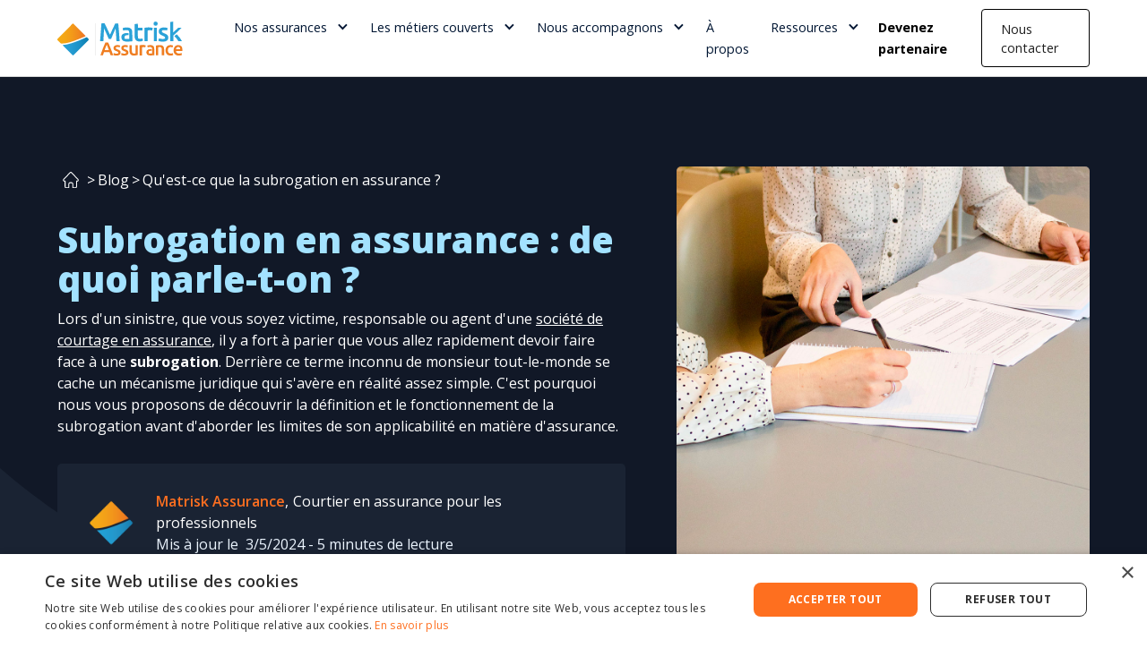

--- FILE ---
content_type: text/html
request_url: https://www.matriskassurance.com/blog/subrogation-assurance
body_size: 14812
content:
<!DOCTYPE html><!-- Last Published: Mon Jan 12 2026 16:14:47 GMT+0000 (Coordinated Universal Time) --><html data-wf-domain="www.matriskassurance.com" data-wf-page="65cde08543bd9cdd0f39383c" data-wf-site="65cde08543bd9cdd0f39381e" lang="en" data-wf-collection="65cde08543bd9cdd0f393845" data-wf-item-slug="subrogation-assurance"><head><meta charset="utf-8"/><title>Qu&#x27;est-ce que la subrogation en assurance ?</title><meta content="Apprenez le fonctionnement de la subrogation en assurance : définition, fonctionnement, quittance subrogative, critères d’application et d’exclusion, etc." name="description"/><meta content="Qu&#x27;est-ce que la subrogation en assurance ?" property="og:title"/><meta content="https://cdn.prod.website-files.com/65cde08543bd9cdd0f393843/65fd8ec6006b158599f97776_6513ed394d0e08271ede69e8_subrogation-2.jpeg" property="og:image"/><meta content="Qu&#x27;est-ce que la subrogation en assurance ?" property="twitter:title"/><meta content="https://cdn.prod.website-files.com/65cde08543bd9cdd0f393843/65fd8ec6006b158599f97776_6513ed394d0e08271ede69e8_subrogation-2.jpeg" property="twitter:image"/><meta content="width=device-width, initial-scale=1" name="viewport"/><link href="https://cdn.prod.website-files.com/65cde08543bd9cdd0f39381e/css/matrisk2.shared.95f814338.min.css" rel="stylesheet" type="text/css" integrity="sha384-lfgUM4ef20giFKXS/v5x62gdVcsADcR7WmeWabbES+Wjtq4gZKBdv8zQIT2REhxe" crossorigin="anonymous"/><link href="https://fonts.googleapis.com" rel="preconnect"/><link href="https://fonts.gstatic.com" rel="preconnect" crossorigin="anonymous"/><script src="https://ajax.googleapis.com/ajax/libs/webfont/1.6.26/webfont.js" type="text/javascript"></script><script type="text/javascript">WebFont.load({  google: {    families: ["Open Sans:300,300italic,400,400italic,600,600italic,700,700italic,800,800italic","Montserrat:100,100italic,200,200italic,300,300italic,400,400italic,500,500italic,600,600italic,700,700italic,800,800italic,900,900italic","Newsreader:regular,500,600,700,800"]  }});</script><script type="text/javascript">!function(o,c){var n=c.documentElement,t=" w-mod-";n.className+=t+"js",("ontouchstart"in o||o.DocumentTouch&&c instanceof DocumentTouch)&&(n.className+=t+"touch")}(window,document);</script><link href="https://cdn.prod.website-files.com/65cde08543bd9cdd0f39381e/660ffdb9519dfd5e3e424a91_Favicon%20Matrisk.png" rel="shortcut icon" type="image/x-icon"/><link href="https://cdn.prod.website-files.com/65cde08543bd9cdd0f39381e/660ffdbbb7616fb4fad8b2ed_Webclip%20Matrisk.png" rel="apple-touch-icon"/><link href="https://www.matriskassurance.com/blog/subrogation-assurance" rel="canonical"/><link href="rss.xml" rel="alternate" title="RSS Feed" type="application/rss+xml"/><link rel=preconnect href=//fonts.gstatic.com >
<link rel=preconnect href=//assets.website-files.com >
<link rel=preconnect href=//cdn.matomo.cloud >
<script async type="application/ld+json">
{
  "@context": "https://schema.org",
  "@type": "Corporation",
  "name": "Matrisk Assurance",
  "alternateName": "Matrisk",
  "url": "https://www.matriskassurance.com/",
  "logo": "https://cdn.prod.website-files.com/61f3b237e2f8006e4dda95ed/61f7acd150a04a346132c116_Matrisk%20Assurance%20V%20Color.svg"
}
</script>

<script id='pixel-script-poptin' src='
https://cdn.popt.in/pixel.js?id=562717dbad788'
async='true'></script>

<!-- Google tag (gtag.js) -->
<script async src="https://www.googletagmanager.com/gtag/js?id=AW-16758098294">
</script>
<script>
  window.dataLayer = window.dataLayer || [];
  function gtag(){dataLayer.push(arguments);}
  gtag('js', new Date());
 
  gtag('config', 'AW-16758098294');
</script>

<!-- Google Tag Manager -->
<script>(function(w,d,s,l,i){w[l]=w[l]||[];w[l].push({'gtm.start':
new Date().getTime(),event:'gtm.js'});var f=d.getElementsByTagName(s)[0],
j=d.createElement(s),dl=l!='dataLayer'?'&l='+l:'';j.async=true;j.src=
'https://www.googletagmanager.com/gtm.js?id='+i+dl;f.parentNode.insertBefore(j,f);
})(window,document,'script','dataLayer','GTM-T2PPRRCX');
</script>
<!-- End Google Tag Manager -->

<!-- Event snippet for Clic formulaire conversion page -->
<script>
  gtag('event', 'conversion', {
      'send_to': 'AW-16758098294/q6FBCI6k9e4ZEPaS8bY-',
      'value': 1.0,
      'currency': 'EUR'
  });
</script>


<script type="text/javascript" charset="UTF-8" src="//cdn.cookie-script.com/s/c040c99b3e2b831b8aef1cd7d9934071.js"></script><script type="application/ld+json">
{
  "@context": "https://schema.org/", 
  "@type": "BreadcrumbList", 
  "itemListElement": [{
    "@type": "ListItem", 
    "position": 1, 
    "name": "Accueil",
    "item": "https://www.matriskassurance.com/"  
  },{
    "@type": "ListItem", 
    "position": 2, 
    "name": "Blog",
    "item": "https://www.matriskassurance.com/blog"  
  },{
    "@type": "ListItem", 
    "position": 3, 
    "name": "Qu&#39;est-ce que la subrogation en assurance ?",
    "item": "https://www.matriskassurance.com/blog/subrogation-assurance"  
  }]
}
{
  "@context": "https://schema.org",
  "@type": "Article",
  "mainEntityOfPage": {
    "@type": "WebPage",
    "@id": "https://www.matriskassurance.com/blog/subrogation-assurance"
  },
  "headline": "Qu&#39;est-ce que la subrogation en assurance ?",
  "description": "Apprenez le fonctionnement de la subrogation en assurance : définition, fonctionnement, quittance subrogative, critères d’application et d’exclusion, etc.",
  "image": "https://cdn.prod.website-files.com/65cde08543bd9cdd0f393843/65fd8ec6006b158599f97776_6513ed394d0e08271ede69e8_subrogation-2.jpeg",  
  "author": {
    "@type": "Organization",
    "name": "Matrisk assurance"
  },  
  "publisher": {
    "@type": "Organization",
    "name": "Matrisk assurance",
    "logo": {
      "@type": "ImageObject",
      "url": "https://www.matriskassurance.com/"
    }
  },
  "datePublished": "May 03, 2024",
  "dateModified": "May 03, 2024"
}
</script>

<script type="application/ld+json">
{
  "@context": "https://schema.org",
  "@type": "FAQPage",
  "mainEntity": [{
    "@type": "Question",
    "name": "Qu&#39;est-ce qu&#39;un acte de subrogation ?",
    "acceptedAnswer": {
      "@type": "Answer",
      "text": "La subrogation est un mécanisme juridique entre trois parties : une première personne ou entité (entreprise, organisme public, association) à une obligation envers une seconde. Cette dernière peut, sous conditions transférer le bénéfice de cette obligation à une tierce partie. Les obligations en question sont en règle générale des créances. On pourrait donner comme exemple la subrogation de salaire auprès de l&#39;Assurance maladie mais également la subrogation en assurance privée dans le cadre d&#39;un sinistre."
    }
  },{
    "@type": "Question",
    "name": "Quels sont les effets de la subrogation ?",
    "acceptedAnswer": {
      "@type": "Answer",
      "text": "Lorsque la subrogation prend effet, la victime perd tous ses droits de recours à l&#39;encontre du tiers responsable du sinistre. Ces droits sont désormais transférés à l&#39;assureur qui a indemnisé la victime : il va pouvoir réclamer auprès du tiers responsable un remboursement à hauteur de l&#39;indemnité versée à la victime. Ce tiers sera dans l&#39;obligation de s&#39;acquitter de cette somme."
    }
  },{
    "@type": "Question",
    "name": "Est-ce que l&#39;assurance peut se retourner contre l&#39;assuré ?",
    "acceptedAnswer": {
      "@type": "Answer",
      "text": "Dans le cas d&#39;une subrogation, l&#39;assuré transfère ses droits de recours contre un tiers responsable d&#39;un sinistre à son assureur. L&#39;assureur n&#39;a donc pas réellement lieu de se retourner contre son assuré. Toutefois, il existe des cas où la subrogation n&#39;est pas applicable : si l&#39;assureur ne peut pas prouver qu&#39;il a bien payé le bon montant d&#39;indemnisation, à la bonne personne, si l&#39;assuré est responsable du sinistre, si le tiers a des liens étroits avec la victime et n&#39;a pas commis d&#39;acte malveillant ayant conduit au sinistre."
    }
  }]
}
</script></head><body><div class="page-wrapper"><nav class="navbar"><div data-animation="default" data-collapse="medium" data-duration="400" data-easing="ease" data-easing2="ease" role="banner" class="navbar_hamburger-2 w-nav"><div class="container-menu"><a href="/" class="brand w-nav-brand"><img src="https://cdn.prod.website-files.com/65cde08543bd9cdd0f39381e/65cde185478304a9bee36205_Matrisk%20Assurance%20H%20color.svg" loading="lazy" alt="Matrisk Assurance logo" class="brand_logo"/></a><nav role="navigation" class="navigation w-nav-menu"><div class="navigation_left"><div data-hover="true" data-delay="0" class="dropdown w-dropdown"><div class="menu_link is_dropdown w-dropdown-toggle"><div class="dropdown_icon w-icon-dropdown-toggle"></div><div>Nos assurances</div></div><nav class="dropdown_box bis w-dropdown-list"><div class="dropdown_content"><div class="dropdown_wrapper bis"><div><a href="/rc-professionnelle" class="dropdown_link w-inline-block"><div class="dropdown_iconbox"><img src="https://cdn.prod.website-files.com/65cde08543bd9cdd0f39381e/660c24309ef53c9d2c84afbf_professionelle.svg" alt="" loading="lazy" class="dropdwon_icon"/></div><div class="nav-content-wrap"><div class="dropdown_title">Responsabilité Civile Pro</div><div class="dropdown_paragraph">L&#x27;assurance qui couvre l&#x27;activité des professionnels</div></div></a><a href="/rcms" class="dropdown_link w-inline-block"><div class="dropdown_iconbox"><img src="https://cdn.prod.website-files.com/65cde08543bd9cdd0f39381e/660c2400f693c2eaffecd6d5_famille.svg" alt="" loading="lazy" class="dropdwon_icon"/></div><div class="nav-content-wrap"><div class="dropdown_title">Responsabilité Civile des dirigeants</div><div class="dropdown_paragraph">L&#x27;assurance des mandataires sociaux</div></div></a><a href="/protection-juridique" class="dropdown_link w-inline-block"><div class="dropdown_iconbox"><img src="https://cdn.prod.website-files.com/65cde08543bd9cdd0f39381e/660c239b4dff205704daf3b8_juridique.svg" alt="" loading="lazy" class="dropdwon_icon"/></div><div class="nav-content-wrap"><div class="dropdown_title">Protection juridique</div><div class="dropdown_paragraph">Un produit et des services juridiques utilisables au quotidien</div></div></a></div><div><a href="/assurance-cybersecurite" class="dropdown_link w-inline-block"><div class="dropdown_iconbox"><img src="https://cdn.prod.website-files.com/65cde08543bd9cdd0f39381e/660c239bacefc0244fcfc37a_cybersecurity.svg" alt="" loading="lazy" class="dropdwon_icon"/></div><div class="nav-content-wrap"><div class="dropdown_title">Cybersécurité</div><div class="dropdown_paragraph">L&#x27;assurance qui garantit la pérennité de votre entreprise</div></div></a><a href="/multirisque-professionnelle" class="dropdown_link w-inline-block"><div class="dropdown_iconbox"><img src="https://cdn.prod.website-files.com/65cde08543bd9cdd0f39381e/660c245db8283f8ac54adaa3_locaux%20profesionnellle.svg" alt="" loading="lazy" class="dropdwon_icon"/></div><div class="nav-content-wrap"><div class="dropdown_title">Multirisque professionnelle</div><div class="dropdown_paragraph">L&#x27;assurance qui couvre les biens de votre entreprise</div></div></a><a href="/assurance-usurpation-identite" class="dropdown_link w-inline-block"><div class="dropdown_iconbox"><img src="https://cdn.prod.website-files.com/65cde08543bd9cdd0f39381e/660c239b9f0fc2035f43088c_usurpation%20identit%C3%A9.svg" alt="" loading="lazy" class="dropdwon_icon"/></div><div class="nav-content-wrap"><div class="dropdown_title">Usurpation d&#x27;identité</div><div class="dropdown_paragraph">L&#x27;assurance pour vous prémunir en cas d&#x27;usurpation d&#x27;identité</div></div></a></div><div><a href="/rc-decennale" class="dropdown_link w-inline-block"><div class="dropdown_iconbox"><img src="https://cdn.prod.website-files.com/65cde08543bd9cdd0f39381e/660c239b3e26a4e63cb08415_architecte.svg" alt="" loading="lazy" class="dropdwon_icon"/></div><div class="nav-content-wrap"><div class="dropdown_title">RC Décennale</div><div class="dropdown_paragraph">L&#x27;assurance obligatoire des professionnels du bâtiment</div></div></a><a href="/assurance-chomage-tns" class="dropdown_link w-inline-block"><div class="dropdown_iconbox"><img src="https://cdn.prod.website-files.com/65cde08543bd9cdd0f39381e/660c239be9608a8c1e5489b3_sad.svg" alt="" loading="lazy" class="dropdwon_icon"/></div><div class="nav-content-wrap"><div class="dropdown_title">Assurance chômage TNS</div><div class="dropdown_paragraph">L&#x27;assurance qui sécurise vos revenus</div></div></a><a href="/sante-prevoyance-tns" class="dropdown_link w-inline-block"><div class="dropdown_iconbox"><img src="https://cdn.prod.website-files.com/65cde08543bd9cdd0f39381e/660c239b46682ed78a2fc615_sant%C3%A9.svg" alt="" loading="lazy" class="dropdwon_icon"/></div><div class="nav-content-wrap"><div class="dropdown_title">Santé prévoyance TNS</div><div class="dropdown_paragraph">L&#x27;assurance qui compléte la sécurité sociale</div></div></a></div></div></div></nav></div><div data-hover="true" data-delay="0" class="dropdown w-dropdown"><div class="menu_link is_dropdown w-dropdown-toggle"><div class="dropdown_icon w-icon-dropdown-toggle"></div><div>Les métiers couverts</div></div><nav class="dropdown_box tres w-dropdown-list"><div class="dropdown_content"><div class="dropdown_wrapper tres"><div><a href="/courtiers-en-assurance" class="dropdown_link w-inline-block"><div class="dropdown_iconbox"><img src="https://cdn.prod.website-files.com/65cde08543bd9cdd0f39381e/660c222e0fc11967335bcc9f_contrat.svg" alt="" loading="lazy" class="dropdwon_icon"/></div><div class="nav-content-wrap"><div class="dropdown_title">Courtier en assurance</div></div></a><a href="/assurance-immobilier" class="dropdown_link w-inline-block"><div class="dropdown_iconbox"><img src="https://cdn.prod.website-files.com/65cde08543bd9cdd0f39381e/660b400bfb0a396cb2ec21d2_key.svg" alt="" loading="lazy" class="dropdwon_icon"/></div><div class="nav-content-wrap"><div class="dropdown_title">Métier de l&#x27;immobilier</div></div></a><a href="/assurance-cim" class="dropdown_link w-inline-block"><div class="dropdown_iconbox"><img src="https://cdn.prod.website-files.com/65cde08543bd9cdd0f39381e/660b400baa33e45c441108d9_CIM.svg" alt="" loading="lazy" class="dropdwon_icon"/></div><div class="nav-content-wrap"><div class="dropdown_title">Métier Conseil IT Média</div></div></a></div><div><a href="/assurance-conseil-patrimoine" class="dropdown_link w-inline-block"><div class="dropdown_iconbox"><img src="https://cdn.prod.website-files.com/65cde08543bd9cdd0f39381e/660b400b44b9468ed5d2e417_patrimoine.svg" alt="" loading="lazy" class="dropdwon_icon"/></div><div class="nav-content-wrap"><div class="dropdown_title">Métier du patrimoine</div></div></a><a href="/assurance-bancaire" class="dropdown_link w-inline-block"><div class="dropdown_iconbox"><img src="https://cdn.prod.website-files.com/65cde08543bd9cdd0f39381e/660b400b97860057505a0326_bank.svg" alt="" loading="lazy" class="dropdwon_icon"/></div><div class="nav-content-wrap"><div class="dropdown_title">Métier bancaire</div></div></a><a href="/assurance-metier-bien-etre" class="dropdown_link w-inline-block"><div class="dropdown_iconbox"><img src="https://cdn.prod.website-files.com/65cde08543bd9cdd0f39381e/660b400b619f8fc0950a83a6_relief.svg" alt="" loading="lazy" class="dropdwon_icon"/></div><div class="nav-content-wrap"><div class="dropdown_title">Métier du bien-être</div></div></a></div><div><a href="/assurance-artisans-batiment" class="dropdown_link w-inline-block"><div class="dropdown_iconbox"><img src="https://cdn.prod.website-files.com/65cde08543bd9cdd0f39381e/660b400b41ea3221d941e7a9_model.svg" alt="" loading="lazy" class="dropdwon_icon"/></div><div class="nav-content-wrap"><div class="dropdown_title">Métier du bâtiment</div></div></a><a href="/assurance-mandataire" class="dropdown_link w-inline-block"><div class="dropdown_iconbox"><img src="https://cdn.prod.website-files.com/65cde08543bd9cdd0f39381e/660b400b8f04cf840ac02097_contract.svg" alt="" loading="lazy" class="dropdwon_icon"/></div><div class="nav-content-wrap"><div class="dropdown_title">Métier de mandataire</div></div></a><a href="/assurance-expert-comptable" class="dropdown_link w-inline-block"><div class="dropdown_iconbox"><img src="https://cdn.prod.website-files.com/65cde08543bd9cdd0f39381e/660b400b17027361fb0a1316_accounting.svg" alt="" loading="lazy" class="dropdwon_icon"/></div><div class="nav-content-wrap"><div class="dropdown_title">Métier de l&#x27;expert comptable</div></div></a></div></div></div></nav></div><div data-hover="true" data-delay="0" class="dropdown w-dropdown"><div class="menu_link is_dropdown w-dropdown-toggle"><div class="dropdown_icon w-icon-dropdown-toggle"></div><div>Nous accompagnons</div></div><nav class="dropdown_box w-dropdown-list"><div class="dropdown_content"><div class="dropdown_wrapper"><a href="/assurance-professionnels-batiment" class="dropdown_link w-inline-block"><div class="dropdown_iconbox"><img src="https://cdn.prod.website-files.com/65cde08543bd9cdd0f39381e/660c222e275b02652bc591d6_batiment.svg" alt="" loading="lazy" class="dropdwon_icon"/></div><div class="nav-content-wrap"><div class="dropdown_title">Professionnels du bâtiment</div><div class="dropdown_paragraph">Des offres adaptées pour sécuriser votre activité</div></div></a><a href="/assurance-dirigeants-entreprise" class="dropdown_link w-inline-block"><div class="dropdown_iconbox"><img src="https://cdn.prod.website-files.com/65cde08543bd9cdd0f39381e/660c222e98979e48ede159aa_Patron.svg" alt="" loading="lazy" class="dropdwon_icon"/></div><div class="nav-content-wrap"><div class="dropdown_title">Dirigeant d&#x27;entreprise</div><div class="dropdown_paragraph">Des offres RCMS, homme clef, prévoyance adaptées</div></div></a><a href="/assurance-reseaux-entreprises" class="dropdown_link w-inline-block"><div class="dropdown_iconbox"><img src="https://cdn.prod.website-files.com/65cde08543bd9cdd0f39381e/660c222e5778d102df58eeaa_r%C3%A9seaux%20entreprises.svg" alt="" loading="lazy" class="dropdwon_icon"/></div><div class="nav-content-wrap"><div class="dropdown_title">Réseaux d&#x27;entreprise</div><div class="dropdown_paragraph">Des offres adaptées aux réseaux pour apporter plus de valeur</div></div></a><a href="/assurances-entrepreneurs" class="dropdown_link w-inline-block"><div class="dropdown_iconbox"><img src="https://cdn.prod.website-files.com/65cde08543bd9cdd0f39381e/660c222e98979e48ede159a0_entrepreneur.svg" alt="" loading="lazy" class="dropdwon_icon"/></div><div class="nav-content-wrap"><div class="dropdown_title">Entrepreneur</div><div class="dropdown_paragraph">Un éventail de couverture multiple et adaptable</div></div></a></div></div></nav></div><a href="/a-propos" class="menu_link w-inline-block"><div>À propos</div></a><div data-hover="true" data-delay="0" class="dropdown w-dropdown"><div class="menu_link is_dropdown w-dropdown-toggle"><div class="dropdown_icon w-icon-dropdown-toggle"></div><div>Ressources</div></div><nav class="dropdown_box w-dropdown-list"><div class="dropdown_content"><div class="dropdown_wrapper"><a href="/blog" class="dropdown_link w-inline-block"><div class="dropdown_iconbox"><img src="https://cdn.prod.website-files.com/65cde08543bd9cdd0f39381e/660c213b746c40485a54b8dd_blog.svg" alt="" loading="lazy" class="dropdwon_icon"/></div><div class="nav-content-wrap"><div class="dropdown_title">Le blog</div><div class="dropdown_paragraph">Nos articles dédiés aux professionnels</div></div></a><a href="/actualites" class="dropdown_link w-inline-block"><div class="dropdown_iconbox"><img src="https://cdn.prod.website-files.com/65cde08543bd9cdd0f39381e/660c213b55996a6e2a315df2_news.svg" alt="" loading="lazy" class="dropdwon_icon"/></div><div class="nav-content-wrap"><div class="dropdown_title">Les actualités</div><div class="dropdown_paragraph">Les actualités du groupe Matrisk</div></div></a><a href="/glossaire" class="dropdown_link w-inline-block"><div class="dropdown_iconbox"><img src="https://cdn.prod.website-files.com/65cde08543bd9cdd0f39381e/660c213b3c8d0b70c07b3746_glossaire.svg" alt="" loading="lazy" class="dropdwon_icon"/></div><div class="nav-content-wrap"><div class="dropdown_title">Le glossaire</div><div class="dropdown_paragraph">Comprendre les termes de l&#x27;assurance</div></div></a></div></div></nav></div></div><div class="navigation_right"><a href="/partenaires" class="link-block-4 w-inline-block"><div class="text-block-4">Devenez partenaire</div></a><a href="/contact" class="navigation_button w-button">Nous contacter</a></div></nav><div class="navbar-button-01 w-nav-button"><div class="icon-01 w-icon-nav-menu"></div></div></div></div></nav><main class="main-wrapper"><header class="section_header-blog"><div class="container"><div class="wrapper_header-blog"><article class="header-blog_content"><nav class="breadcrumb"><a href="#" class="breadcrumb_icon-link w-inline-block"><img src="https://cdn.prod.website-files.com/65cde08543bd9cdd0f39381e/66029bf6d12a2a31ad4ce2e3_home.svg" loading="lazy" width="18" alt="" class="breadcrumb_icon"/></a><div class="breadcrumb_text">&gt;</div><a href="#" class="breadcrumb_link">Blog</a><div class="breadcrumb_text">&gt;</div><div class="breadcrumb_text">Qu&#x27;est-ce que la subrogation en assurance ?</div></nav><h1 class="header-blog_heading">Subrogation en assurance : de quoi parle-t-on ?</h1><div class="richtext-intro w-richtext"><p>Lors d&#x27;un sinistre, que vous soyez victime, responsable ou agent d&#x27;une <a href="/blog/courtage-assurance">société de courtage en assurance</a>, il y a fort à parier que vous allez rapidement devoir faire face à une <strong>subrogation</strong>. Derrière ce terme inconnu de monsieur tout-le-monde se cache un mécanisme juridique qui s&#x27;avère en réalité assez simple. C&#x27;est pourquoi nous vous proposons de découvrir la définition et le fonctionnement de la subrogation avant d&#x27;aborder les limites de son applicabilité en matière d&#x27;assurance.</p></div><div class="author-blog"><div class="author-blog_image-box"><img src="https://cdn.prod.website-files.com/65cde08543bd9cdd0f393843/6603fca4450160d0ba75043f_matrisk-profile-picture.png" loading="lazy" alt="Matrisk Assurance" class="author-blog_image"/></div><div class="author-blog_info"><div class="author-blog_writer"><div class="author-blog_author-link">Matrisk Assurance</div><div class="author-blog_text">,</div><div class="author-blog_text">Courtier en assurance pour les professionnels</div></div><div class="author-blog_details"><div class="author-blog_date w-condition-invisible"><div class="breadcrumb_text">Publié le</div><div class="text_bloginfo-intro">27/9/2023</div></div><div class="author-blog_date"><div class="text_bloginfo-intro">Mis à jour le </div><div class="text_bloginfo-intro">3/5/2024</div></div><div class="text_bloginfo-intro">-</div><div id="temps" class="text_bloginfo-intro">temps</div><div class="text_bloginfo-intro">minutes de lecture</div></div></div></div></article><div class="header-blog_image-box"><img loading="lazy" alt="subrogation assurance" src="https://cdn.prod.website-files.com/65cde08543bd9cdd0f393843/65fd8ec6006b158599f97776_6513ed394d0e08271ede69e8_subrogation-2.jpeg" class="header-blog_image is_full"/></div></div></div><img src="https://cdn.prod.website-files.com/65cde08543bd9cdd0f39381e/65f06fdba14020ba1c41c104_Shape.svg" loading="lazy" alt="" class="image-3"/></header><section class="section_article"><div class="container_article"><article class="blog-content"><div id="content" fs-toc-element="contents" class="blog-content_richtext w-richtext"><h2><strong>Subrogation (en assurance) : définition </strong> </h2><h3><strong>Principe général : que veut dire subrogation ?</strong> </h3><p>En droit, la subrogation est une <strong>relation entre trois parties</strong>, elle peut se faire soit dans le cadre d’une loi soit dans le cadre d’un contrat. Elle permet au détenteur d’une créance, le subrogeant, de transmettre cette créance à un subrogataire. Le débiteur du subrogeant devra donc s’acquitter de sa dette auprès du subrogataire. Le débiteur est appelé subrogé.</p><p>‍</p><p>D’une manière plus générale, lorsqu’on substitue une personne à une autre, on parle de subrogation personnelle, lorsqu’on substitue une chose à une autre, on parle de subrogation réelle. </p><p>‍</p><p>Il existe plusieurs exemples de subrogation, l’un des plus connus est sans doute la <strong>subrogation de maintien de salaire</strong> en complément des indemnités journalières lors d’un arrêt de travail, entre le salarié, son entreprise et la sécurité sociale. Autre exemple, qui s&#x27;avère en plus être le sujet de cet article : la subrogation en assurance. </p><h3><strong>Principe de subrogation : assurance</strong> </h3><p>La subrogation en assurance, est, comme on peut s’y attendre, définie dans le code des assurances, à l’<a href="https://www.legifrance.gouv.fr/codes/section_lc/LEGITEXT000006073984/LEGISCTA000006157222/#LEGISCTA000006157222" target="_blank">article L121-12</a> :</p><p>“L&#x27;assureur qui a payé l&#x27;indemnité d&#x27;assurance est subrogé, jusqu&#x27;à concurrence de cette indemnité, dans les droits et actions de l&#x27;assuré contre les tiers qui, par leur fait, ont causé le dommage ayant donné lieu à la responsabilité de l&#x27;assureur [...]” </p><p>‍</p><p>En d’autres termes, lorsque l’assuré est victime d’un <a href="/blog/declaration-sinistre-assurance">sinistre</a> (sans que sa responsabilité ne soit engagée), et lorsqu’il reconnaît avoir reçu l’indemnité versée par l&#x27;assureur aux modalités prévues dans le contrat d’assurance, <strong>il transfère ses droits de recours</strong> contre le tiers responsable du sinistre à l&#x27;assureur. Celui-ci pourra ensuite réclamer jusqu’à la totalité de la somme de l’indemnité versée. </p><p>‍</p><p>Pour reprendre les termes exposés précédemment, on a alors affaire à :</p><ul role="list"><li>une <strong>subrogation personnelle</strong> (ce sont bien des personnes qui sont substituées) ; </li><li>un <strong>subrogé</strong> : le tiers responsable du sinistre ; </li><li>un <strong>subrogeant</strong> : l’assuré indemnisé ; </li><li>un subrogataire : l’assureur. </li></ul><h3><strong>Subrogation légale ou subrogation conventionnelle</strong> </h3><p>Rappelez-vous, la subrogation peut être effectuée <strong>soit dans le cadre d’une loi, soit dans le cadre d’un contrat</strong>. Dans le premier cas, c’est une subrogation légale, dans le second, une subrogation conventionnelle.</p><p>‍</p><p>La <strong>différence n’est pas très significative</strong> pour l’assuré : dans le cas de la subrogation conventionnelle, il devra donner son accord à l’assureur avant ou pendant le paiement. Jusqu’au 1er octobre 2016, cette distinction figurait aux articles 1350 et 1351 du code civil. Ils ont été abrogés et ce sont désormais aux <a href="https://www.legifrance.gouv.fr/codes/article_lc/LEGIARTI000006438340/1804-02-17" target="_blank">articles 1346 et 1346-1</a> qu’on peut retrouver le libellé légal à ce sujet. </p><p>‍</p><p>Les textes du code civil et du code des assurances relatifs à la subrogation en assurance en conjonction avec l’omniprésence de la clause subrogatoire dans tout contrat d’assurance font que la <strong>subrogation est pratiquement systématique</strong>. </p></div><div class="blog-content_cta"><div class="box-cta-blog"><div class="blog-content_cta-title">Contactez-nous</div><p>Sécurisez votre avenir professionnel. Découvrez les solutions d&#x27;assurance Matrisk avec un de nos experts. Contactez-nous !</p><div class="button_box"><a href="/contact" class="button light w-button">En savoir plus</a></div></div></div><div id="content2" fs-toc-element="contents-2" class="blog-content_richtext w-richtext"><h2><strong>Quelles sont les limites de la subrogation en assurance ?</strong> </h2><h3><strong>Quittance subrogative</strong> </h3><p>Même si la subrogation en matière d’assurance est presque toujours possible, elle est toutefois soumise à certains <strong>critères et modalités d’application</strong>. La quittance subrogative fait partie de ces conditions de la subrogation.</p><p>‍</p><p>Concrètement, il s’agit d’un document <strong>signé par l’assuré lors du versement de l’indemnité</strong> par l&#x27;assureur. La quittance subrogative s&#x27;accompagne d’une preuve du paiement effectif de cette indemnité. Pour prouver le paiement, un récépissé de virement bancaire ou un chèque dûment rempli peuvent suffire. La quittance subrogative est indispensable pour que la subrogation puisse avoir lieu.  </p><p>‍</p><p>En plus de ces documents, il incombe à l’assureur d’apporter une <strong>preuve de l&#x27;identité du bénéficiaire</strong>. Ce sera le plus souvent par le biais de l’attestation d’assurance. </p><h3><strong>Critères d’application de la clause de subrogation</strong> </h3><p>Selon l’article L121-12 du code des assurances, le montant sur lequel peut porter la subrogation est “à concurrence de l’indemnité versée”. Autrement dit, l’assureur subrogataire n’est pas en droit de demander au tiers responsable une somme excédant le <strong>montant indiqué sur la quittance subrogative</strong>.</p><p>‍</p><p>Une fois la subrogation effective, l’obligation de paiement du tiers responsable du sinistre n’est plus envers l’assuré victime mais envers l’assureur qui a avancé l’indemnité. Par la subrogation, <strong>l’assuré renonce à toute procédure</strong> à l&#x27;encontre du tiers responsable. </p><p>‍</p><p>On soulignera en passant, que si le tiers responsable a versé la somme à l’assuré au lieu de l’assureur, cela ne le libère pas de ses obligations de remboursement vis-à-vis de l’assureur. </p><h3><strong>Irrecevabilité de la demande de subrogation </strong> </h3><p>L&#x27;alinéa suivant de l’article L121-12 du code des assurances vient préciser que si le dommage causé est du fait de l&#x27;assuré, alors la subrogation est inapplicable. Cela se comprend assez facilement. En effet, <strong>si l’assuré est responsable</strong>, alors il n’y a pas de tiers. Sinon l’assuré serait dans le même temps subrogeant et subrogé : l’assureur lui verserait une indemnité puis lui demanderait de la rembourser ensuite, ce qui est absurde. De plus, en assurance, le responsable d’un dommage (<a href="/blog/dommage-corporel">corporel</a>, <a href="/blog/dommage-materiel">matériel</a> ou <a href="/blog/dommages-immateriels">immatériel</a>) ne peut pas recevoir d’indemnité.</p><p>‍</p><figure style="max-width:1920pxpx" class="w-richtext-align-fullwidth w-richtext-figure-type-image"><div><img src="https://cdn.prod.website-files.com/65cde08543bd9cdd0f393843/65fd8ec6006b158599f9777d_6513ed489bbd004a2d085a4c_subrogation-1.jpeg" alt="subrogation assurance"/></div></figure><p>‍</p><p>Enfin, le même article de loi ajoute un autre type de <strong>cas où la subrogation est impossible</strong> :  </p><p>“[...] l&#x27;assureur n&#x27;a aucun recours contre les enfants, descendants, ascendants, alliés en ligne directe, préposés, employés, ouvriers ou domestiques, et généralement toute personne vivant habituellement au foyer de l&#x27;assuré, sauf le cas de malveillance commise par une de ces personnes.” </p><p>‍</p><p>Même si les termes et formulations juridiques peuvent paraître compliqués, la subrogation dans le domaine de l&#x27;assurance a en réalité un <strong>fonctionnement assez simple</strong>. En effet : </p><ol start="" role="list"><li>Après le sinistre, l’assuré victime est indemnisé par son assureur selon les modalités prévues par le contrat d’assurance ; </li><li>L’assureur assemble les documents nécessaires ; </li><li>La subrogation prend effet : le tiers responsable du sinistre ne doit plus rien à l’assuré victime mais doit rembourser à l’assureur le montant de l’indemnité. </li></ol><p>‍</p><p>Chez <strong>Matrisk</strong>, nous accompagnons les professionnels grâce à des solutions d’assurance sur mesure. Entreprise familiale spécialisée dans l’accompagnement des TPE et PME, nous répondons à vos demandes de devis rapidement, et ce avec des formules adaptées à vos besoins. Vous souhaitez savoir comment nous pouvons vous aider ? <a href="/contact">Contactez-nous</a> ! </p></div><div class="spacer-medium"></div><div class="social-media_box"><p>Partager l&#x27;article sur :<br/></p><a data-share-twitter="true" href="#" target="_blank" class="social-media_icon-box w-inline-block"><img src="https://cdn.prod.website-files.com/65cde08543bd9cdd0f39381e/65cde08543bd9cdd0f393851_twitter%20black.svg" loading="lazy" width="20" alt="Partagez sur twitter" class="social-media_icon"/></a><a data-share-linkedin="true" href="#" target="_blank" class="social-media_icon-box w-inline-block"><img src="https://cdn.prod.website-files.com/65cde08543bd9cdd0f39381e/65cde08543bd9cdd0f39384e_linkedin.svg" loading="lazy" alt="Partager sur linkedin" class="social-media_icon"/></a><a data-share-facebook="true" href="#" target="_blank" class="social-media_icon-box w-inline-block"><img src="https://cdn.prod.website-files.com/65cde08543bd9cdd0f39381e/65cde08543bd9cdd0f39384f_facebook.svg" loading="lazy" alt="Partager sur facebook" class="social-media_icon"/></a><a data-share-whatsapp="true" href="#" target="_blank" class="social-media_icon-box w-inline-block"><img src="https://cdn.prod.website-files.com/65cde08543bd9cdd0f39381e/65cde08543bd9cdd0f393850_whatsapp.svg" loading="lazy" alt="Partager sur whatsapp" class="social-media_icon"/></a></div><div class="newsletter"><div class="w-form"><form id="wf-form-Newsletter" name="wf-form-Newsletter" data-name="Newsletter" method="get" class="newsletter_form" data-wf-page-id="65cde08543bd9cdd0f39383c" data-wf-element-id="81695043-1d10-afaf-7d95-bb5b473979dc"><div><label for="email-4" class="form_label"><strong>Rejoindre la Newsletter Matrisk</strong></label><p>Pour recevoir notre newsletter, inscrivez-vous :<br/></p></div><div class="div-block-11"><input class="text-field w-input" maxlength="256" name="email-3" data-name="Email 3" placeholder="Votre adresse mail" type="email" id="email-3" required=""/><input type="submit" data-wait="Please wait..." class="submit-button w-button" value="S&#x27;inscrire"/></div></form><div class="success-message w-form-done"><div>Votre demande d&#x27;inscription à la Newsletter de Matrisk a bien été prise en compte.</div></div><div class="error-message w-form-fail"><div>oops une erreur est survenue</div></div></div></div></article><aside class="blog-column"><div class="blog-column_sticky"><div class="blog-column_cta"><img src="https://cdn.prod.website-files.com/65cde08543bd9cdd0f39381e/65cde185478304a9bee36205_Matrisk%20Assurance%20H%20color.svg" loading="lazy" alt="" class="blog-column_logo"/><div class="blog-column_title">Matrisk accompagne les <br/>professionnelles pour leur assurance</div><p class="paragraph">Matrisk Assurance accompagne les professionnels pour trouver des solutions d&#x27;assurance sur mesure, conçues pour répondre aux besoins uniques de chacun. Vous souhaitez en savoir plus ? Contactez-nous !</p><div class="button_box"><a href="/contact" class="button light w-button">Contactez-nous</a></div></div><div id="toc" class="toc"></div></div></aside></div></section><main class="section-blue"><div class="container"><div class="wrapper_intro"><h2 class="blog-content_h2">FAQ : Subrogation en assurance</h2></div><div class="wrapper_faq"><div data-w-id="298478d6-de88-9b22-49bf-d274519ba39a" class="faq_box"><div class="faq_question-bar"><h3 class="faq_title">Qu&#x27;est-ce qu&#x27;un acte de subrogation ?</h3><div class="faq_circle"><img src="https://cdn.prod.website-files.com/65cde08543bd9cdd0f39381e/65cde08543bd9cdd0f39384b_plus.svg" loading="lazy" width="24" height="24" alt="" class="faq_plus"/></div></div><div style="height:0PX" class="faq_content"><p class="faq_paragraph">La subrogation est un mécanisme juridique entre trois parties : une première personne ou entité (entreprise, organisme public, association) à une obligation envers une seconde. Cette dernière peut, sous conditions transférer le bénéfice de cette obligation à une tierce partie. Les obligations en question sont en règle générale des créances. On pourrait donner comme exemple la subrogation de salaire auprès de l&#x27;Assurance maladie mais également la subrogation en assurance privée dans le cadre d&#x27;un sinistre.</p></div></div><div data-w-id="298478d6-de88-9b22-49bf-d274519ba3a3" class="faq_box"><div class="faq_question-bar"><h3 class="faq_title">Quels sont les effets de la subrogation ?</h3><div class="faq_circle"><img src="https://cdn.prod.website-files.com/65cde08543bd9cdd0f39381e/65cde08543bd9cdd0f39384b_plus.svg" loading="lazy" width="24" height="24" alt="" class="faq_plus"/></div></div><div style="height:0PX" class="faq_content"><p class="faq_paragraph">Lorsque la subrogation prend effet, la victime perd tous ses droits de recours à l&#x27;encontre du tiers responsable du sinistre. Ces droits sont désormais transférés à l&#x27;assureur qui a indemnisé la victime : il va pouvoir réclamer auprès du tiers responsable un remboursement à hauteur de l&#x27;indemnité versée à la victime. Ce tiers sera dans l&#x27;obligation de s&#x27;acquitter de cette somme.</p></div></div><div data-w-id="298478d6-de88-9b22-49bf-d274519ba3ac" class="faq_box"><div class="faq_question-bar"><h3 class="faq_title">Est-ce que l&#x27;assurance peut se retourner contre l&#x27;assuré ?</h3><div class="faq_circle"><img src="https://cdn.prod.website-files.com/65cde08543bd9cdd0f39381e/65cde08543bd9cdd0f39384b_plus.svg" loading="lazy" width="24" height="24" alt="" class="faq_plus"/></div></div><div style="height:0PX" class="faq_content"><p class="faq_paragraph">Dans le cas d&#x27;une subrogation, l&#x27;assuré transfère ses droits de recours contre un tiers responsable d&#x27;un sinistre à son assureur. L&#x27;assureur n&#x27;a donc pas réellement lieu de se retourner contre son assuré. Toutefois, il existe des cas où la subrogation n&#x27;est pas applicable : si l&#x27;assureur ne peut pas prouver qu&#x27;il a bien payé le bon montant d&#x27;indemnisation, à la bonne personne, si l&#x27;assuré est responsable du sinistre, si le tiers a des liens étroits avec la victime et n&#x27;a pas commis d&#x27;acte malveillant ayant conduit au sinistre.</p></div></div></div></div></main><main class="section"><div class="container"><div class="wrapper_intro"><h2>Ces articles peuvent vous intéresser</h2><p>Découvrez nos articles <strong>Matrisk Assurance</strong>, votre courtier en assurance professionnelle.<br/></p></div><div class="w-dyn-list"><div role="list" class="cms-blog w-dyn-items"><div role="listitem" class="w-dyn-item"><a href="/blog/resiliation-contrat-assurance" class="card-article w-inline-block"><div class="card-article_image-box"><img loading="lazy" alt="résiliation contrat assurance" src="https://cdn.prod.website-files.com/65cde08543bd9cdd0f393843/65fd8ec5a7b5f41016f262a5_65704593b354f1cd67deea4d_re%25CC%2581silier-votre-contrat-d%2527assurance3.jpeg" sizes="(max-width: 767px) 90vw, (max-width: 991px) 43vw, 30vw" srcset="https://cdn.prod.website-files.com/65cde08543bd9cdd0f393843/65fd8ec5a7b5f41016f262a5_65704593b354f1cd67deea4d_re%25CC%2581silier-votre-contrat-d%2527assurance3-p-500.jpeg 500w, https://cdn.prod.website-files.com/65cde08543bd9cdd0f393843/65fd8ec5a7b5f41016f262a5_65704593b354f1cd67deea4d_re%25CC%2581silier-votre-contrat-d%2527assurance3-p-800.jpeg 800w, https://cdn.prod.website-files.com/65cde08543bd9cdd0f393843/65fd8ec5a7b5f41016f262a5_65704593b354f1cd67deea4d_re%25CC%2581silier-votre-contrat-d%2527assurance3-p-1080.jpeg 1080w, https://cdn.prod.website-files.com/65cde08543bd9cdd0f393843/65fd8ec5a7b5f41016f262a5_65704593b354f1cd67deea4d_re%25CC%2581silier-votre-contrat-d%2527assurance3-p-1600.jpeg 1600w, https://cdn.prod.website-files.com/65cde08543bd9cdd0f393843/65fd8ec5a7b5f41016f262a5_65704593b354f1cd67deea4d_re%25CC%2581silier-votre-contrat-d%2527assurance3.jpeg 1920w" class="image"/></div><div class="card-article_content"><div class="card-article_titre">Comment effectuer votre résiliation de contrat d&#x27;assurance sans embuche ?</div><p>Apprenez comment effectuer simplement votre demande de résiliation de contrat d’assurance professionnelle : motifs de résiliation, options, marche à suivre.</p><div class="card-article_details"><img loading="lazy" alt="Matrisk Assurance" src="https://cdn.prod.website-files.com/65cde08543bd9cdd0f393843/6603fca4450160d0ba75043f_matrisk-profile-picture.png" class="card-article_image"/><div><div class="card-article_name">Matrisk Assurance</div><div class="card-article_job">Courtier en assurance pour les professionnels</div></div></div></div></a></div><div role="listitem" class="w-dyn-item"><a href="/blog/cession-entreprise-assurance" class="card-article w-inline-block"><div class="card-article_image-box"><img loading="lazy" alt="impact cession entreprise assurances" src="https://cdn.prod.website-files.com/65cde08543bd9cdd0f393843/65fd8ebf11bc8dfaabff2c4e_655f183b72b972f296f66b20_cession-entreprise-1.jpeg" sizes="(max-width: 767px) 90vw, (max-width: 991px) 43vw, 30vw" srcset="https://cdn.prod.website-files.com/65cde08543bd9cdd0f393843/65fd8ebf11bc8dfaabff2c4e_655f183b72b972f296f66b20_cession-entreprise-1-p-500.jpeg 500w, https://cdn.prod.website-files.com/65cde08543bd9cdd0f393843/65fd8ebf11bc8dfaabff2c4e_655f183b72b972f296f66b20_cession-entreprise-1-p-800.jpeg 800w, https://cdn.prod.website-files.com/65cde08543bd9cdd0f393843/65fd8ebf11bc8dfaabff2c4e_655f183b72b972f296f66b20_cession-entreprise-1-p-1080.jpeg 1080w, https://cdn.prod.website-files.com/65cde08543bd9cdd0f393843/65fd8ebf11bc8dfaabff2c4e_655f183b72b972f296f66b20_cession-entreprise-1-p-1600.jpeg 1600w, https://cdn.prod.website-files.com/65cde08543bd9cdd0f393843/65fd8ebf11bc8dfaabff2c4e_655f183b72b972f296f66b20_cession-entreprise-1.jpeg 1920w" class="image"/></div><div class="card-article_content"><div class="card-article_titre">Cession d&#x27;entreprise : Quel impact sur les contrats d&#x27;assurances ?</div><p>Découvrez les implications d’une cession d’entreprise sur les contrats d’assurances professionnelles déjà existants : cas général, exceptions, procédure étape par étape.</p><div class="card-article_details"><img loading="lazy" alt="Matrisk Assurance" src="https://cdn.prod.website-files.com/65cde08543bd9cdd0f393843/6603fca4450160d0ba75043f_matrisk-profile-picture.png" class="card-article_image"/><div><div class="card-article_name">Matrisk Assurance</div><div class="card-article_job">Courtier en assurance pour les professionnels</div></div></div></div></a></div><div role="listitem" class="w-dyn-item"><a href="/blog/assurance-teletravail" class="card-article w-inline-block"><div class="card-article_image-box"><img loading="lazy" alt="assurance télétravail" src="https://cdn.prod.website-files.com/65cde08543bd9cdd0f393843/65fd8ebe27e6027d0dec071c_65a6a833168f68e7a38a90cf_person-working-from-home-with-pet-dog.jpeg" sizes="(max-width: 767px) 90vw, (max-width: 991px) 43vw, 30vw" srcset="https://cdn.prod.website-files.com/65cde08543bd9cdd0f393843/65fd8ebe27e6027d0dec071c_65a6a833168f68e7a38a90cf_person-working-from-home-with-pet-dog-p-500.jpeg 500w, https://cdn.prod.website-files.com/65cde08543bd9cdd0f393843/65fd8ebe27e6027d0dec071c_65a6a833168f68e7a38a90cf_person-working-from-home-with-pet-dog-p-800.jpeg 800w, https://cdn.prod.website-files.com/65cde08543bd9cdd0f393843/65fd8ebe27e6027d0dec071c_65a6a833168f68e7a38a90cf_person-working-from-home-with-pet-dog.jpeg 1000w" class="image"/></div><div class="card-article_content"><div class="card-article_titre">Comment les assurances professionnelles s&#x27;adaptent-elles au télétravail ?</div><p>Découvrez comment assurance et télétravail s&#x27;adaptent l’un à l’autre. Explorez comment protéger les entreprises et les travailleurs dans un environnement de travail à distance.</p><div class="card-article_details"><img loading="lazy" alt="Matrisk Assurance" src="https://cdn.prod.website-files.com/65cde08543bd9cdd0f393843/6603fca4450160d0ba75043f_matrisk-profile-picture.png" class="card-article_image"/><div><div class="card-article_name">Matrisk Assurance</div><div class="card-article_job">Courtier en assurance pour les professionnels</div></div></div></div></a></div></div></div></div></main></main><div class="footer"><div class="container"><div class="wrapper_footer"><div class="footer_details"><a href="/" class="footer_image-box w-nav-brand"><img src="https://cdn.prod.website-files.com/65cde08543bd9cdd0f39381e/65cde1855c093027be28740d_Matrisk%20Assurance%20H%20Blanc.svg" loading="lazy" alt="logo Matrisk" class="footer_logo"/></a><p class="footer_paragraph">Le courtier d&#x27;assurance des professionnels<br/>ORIAS immatriculé N°08044603<br/><br/><strong>Une question ?</strong><br/>0 805 69 68 20 (appel gratuit)<br/>Du lundi au vendredi de 9h à 18h<br/></p><div class="footer_left"><a href="https://www.linkedin.com/company/matrisk-assurance" target="_blank" class="social-media_icon-box w-inline-block"><img src="https://cdn.prod.website-files.com/65cde08543bd9cdd0f39381e/65cde08543bd9cdd0f393855_linkedin.svg" loading="lazy" width="20" alt="" class="social-media_icon"/></a><a href="https://www.facebook.com/matriskassurance/" target="_blank" class="social-media_icon-box w-inline-block"><img src="https://cdn.prod.website-files.com/65cde08543bd9cdd0f39381e/65cde08543bd9cdd0f393856_facebook.svg" loading="lazy" width="20" alt="" class="social-media_icon"/></a></div><div class="newsletter"><div class="w-form"><form id="wf-form-Newsletter" name="wf-form-Newsletter" data-name="Newsletter" method="get" class="newsletter_form" data-wf-page-id="65cde08543bd9cdd0f39383c" data-wf-element-id="81695043-1d10-afaf-7d95-bb5b473979dc"><div><label for="email-4" class="form_label"><strong>Rejoindre la Newsletter Matrisk</strong></label><p>Pour recevoir notre newsletter, inscrivez-vous :<br/></p></div><div class="div-block-11"><input class="text-field w-input" maxlength="256" name="email-3" data-name="Email 3" placeholder="Votre adresse mail" type="email" id="email-3" required=""/><input type="submit" data-wait="Please wait..." class="submit-button w-button" value="S&#x27;inscrire"/></div></form><div class="success-message w-form-done"><div>Votre demande d&#x27;inscription à la Newsletter de Matrisk a bien été prise en compte.</div></div><div class="error-message w-form-fail"><div>oops une erreur est survenue</div></div></div></div></div><div class="footer_navigation"><div class="footer_column"><div class="footer_title">Matrisk</div><div class="footer_link-box"><a href="https://app.matriskassurance.com/" target="_blank" class="footer_link">Le tarificateur Matrisk</a><a href="/partenaires" class="footer_link">Nos partenaires</a><a href="/declarer-un-sinistre" class="footer_link">Déclarer un sinistre</a><a href="https://www.toasta.fr/" target="_blank" class="footer_link">Toasta - L&#x27;assurance en ligne des entrepreneurs</a></div></div><div class="footer_column"><div class="footer_title">Informations</div><div class="footer_link-box"><a href="/reclamations" class="footer_link">Réclamation</a><a href="/termes-et-conditions" class="footer_link">Termes &amp; conditions</a><a href="/charte-de-confidentialite" class="footer_link">Charte de confidentialité</a><a href="/gestion-des-cookies" class="footer_link">Cookies</a><a href="/mentions-legales" class="footer_link">Mentions légales</a><a href="https://partners.matriskassurance.com/brokers/login" target="_blank" class="footer_link">Espace courtiers</a><a href="https://client.matriskassurance.com/clients/login" target="_blank" class="footer_link">Espace clients</a></div></div><div class="footer_column"><div class="footer_title">Plus d&#x27;infos</div><div class="footer_link-box"><a href="/blog" class="footer_link">Nos conseils</a><a href="/actualites" class="footer_link">Nos actualités</a><a href="/contact" class="footer_link">Nous contacter</a><a href="/a-propos" class="footer_link">À propos</a></div></div></div></div><div class="footer_extra"><div class="footer_right"><div class="footer_link">© Matrisk Assurance 2024</div></div><div class="sales-odyssey"><a rel="nofollow" href="https://www.salesodyssey.fr/" target="_blank" class="sales-odyssey_link">Réalisé par Sales Odyssey</a><img src="https://cdn.prod.website-files.com/65cde08543bd9cdd0f39381e/65cde08543bd9cdd0f393860_Sales%20Odyssey%20Logomark.svg" loading="lazy" width="20" alt="Logomark Sales Odyssey" class="sales-odyssey_icon"/></div></div><p class="footer_info"><strong>Charte de confidentialité : </strong>Matrisk Assurance s’engage à respecter votre tranquillité, <strong>vos coordonnées ne seront ni vendues ni louées à aucune société extérieure</strong>. Les consultants de Matrisk Assurance vous contacteront uniquement dans la tranche horaire que vous aurez précisée. Si vous ne souhaitez plus recevoir de communication téléphonique à l’issue de nos propositions, Matrisk Assurance s’engage à respecter votre volonté. <strong>Avertissement :</strong> les informations contenues sur le site Matrisk Assurance n’ont pas de valeur contractuelle. Le champ géographique de la plupart des produits présentés ici se limite au territoire <strong>France métropolitaine et Département d&#x27;Outre-Mer.</strong></p></div></div></div><div class="w-embed w-script"><script>
const observer = new IntersectionObserver(entries => {
  entries.forEach(entry => {
    const id = entry.target.getAttribute("id");
    if (entry.isIntersecting) {
      document.querySelectorAll(".active").forEach((z) => {
        z.classList.remove("active")
      });
      document.querySelector(`a[href="#${id}"]`).classList.add("active");
    }
  });
}, { rootMargin: '0px 0px -75% 0px' });
</script>
<script>
document.getElementById("content").querySelectorAll("h2").forEach(function(heading, i) { // runs a function for all h2 elements inside your rich text element
  observer.observe(heading);
  heading.setAttribute("id", "toc-" + i); // gives each h2 a unique id
  let str = heading.innerHTML; // adds section titles to slugs
  str = str.replace(/\s+/g, '-').replace(/[°&\/\\#,+()$~%.'":;*?<>{}]/g, "").toLowerCase(); // replaces spaces with hyphens, removes special characters and extra spaces from the headings, and applies lowercase in slugs
  heading.setAttribute("id", str); // gives each heading a unique id
  const item = document.createElement("a"); // creates an anchor element called "item" for each h2
  item.innerHTML = heading.innerHTML // gives each item the text of the corresponding heading
  item.setAttribute("class", "tocitem"); // gives each item the correct class
  item.setAttribute("href", "#" + str); // gives each item the correct anchor link
  document.querySelector("#toc").appendChild(item); // places each item inside the Table of Contents div
});
</script></div><div class="w-embed w-script"><script>
const observer = new IntersectionObserver(entries => {
  entries.forEach(entry => {
    const id = entry.target.getAttribute("id");
    if (entry.isIntersecting) {
      document.querySelectorAll(".active").forEach((z) => {
        z.classList.remove("active")
      });
      document.querySelector(`a[href="#${id}"]`).classList.add("active");
    }
  });
}, { rootMargin: '0px 0px -75% 0px' });
</script>
<script>
document.getElementById("content2").querySelectorAll("h2").forEach(function(heading, i) { // runs a function for all h2 elements inside your rich text element
  observer.observe(heading);
  heading.setAttribute("id", "toc-" + i); // gives each h2 a unique id
  let str = heading.innerHTML; // adds section titles to slugs
  str = str.replace(/\s+/g, '-').replace(/[°&\/\\#,+()$~%.'":;*?<>{}]/g, "").toLowerCase(); // replaces spaces with hyphens, removes special characters and extra spaces from the headings, and applies lowercase in slugs
  heading.setAttribute("id", str); // gives each heading a unique id
  const item = document.createElement("a"); // creates an anchor element called "item" for each h2
  item.innerHTML = heading.innerHTML // gives each item the text of the corresponding heading
  item.setAttribute("class", "tocitem"); // gives each item the correct class
  item.setAttribute("href", "#" + str); // gives each item the correct anchor link
  document.querySelector("#toc").appendChild(item); // places each item inside the Table of Contents div
});
</script></div><script src="https://d3e54v103j8qbb.cloudfront.net/js/jquery-3.5.1.min.dc5e7f18c8.js?site=65cde08543bd9cdd0f39381e" type="text/javascript" integrity="sha256-9/aliU8dGd2tb6OSsuzixeV4y/faTqgFtohetphbbj0=" crossorigin="anonymous"></script><script src="https://cdn.prod.website-files.com/65cde08543bd9cdd0f39381e/js/matrisk2.schunk.36b8fb49256177c8.js" type="text/javascript" integrity="sha384-4abIlA5/v7XaW1HMXKBgnUuhnjBYJ/Z9C1OSg4OhmVw9O3QeHJ/qJqFBERCDPv7G" crossorigin="anonymous"></script><script src="https://cdn.prod.website-files.com/65cde08543bd9cdd0f39381e/js/matrisk2.schunk.76a74bfee440b9ad.js" type="text/javascript" integrity="sha384-7jGOKTjc9S2itdtTVvcUWo8odamA6k+mpKoF5I2D7CQmgjX7zA3cy+CUMLZSnoGQ" crossorigin="anonymous"></script><script src="https://cdn.prod.website-files.com/65cde08543bd9cdd0f39381e/js/matrisk2.67fff23a.e0a1d691b12c7afd.js" type="text/javascript" integrity="sha384-TCJ3d3O7UZmstNC/ygwcClnsc8fIBQymsC+7S/1q5HmhjE9Z/YCbwt6Q+ZyUdWdp" crossorigin="anonymous"></script><!-- Matomo Tag Manager -->
<script>
  var _mtm = window._mtm = window._mtm || [];
  _mtm.push({'mtm.startTime': (new Date().getTime()), 'event': 'mtm.Start'});
  (function() {
    var d=document, g=d.createElement('script'), s=d.getElementsByTagName('script')[0];
    g.async=true; g.src='https://cdn.matomo.cloud/salesodyssey.matomo.cloud/container_j6nYpW0L.js'; s.parentNode.insertBefore(g,s);
  })();
</script>
<!-- End Matomo Tag Manager -->  <!-- Temps de lecture calculé automatiquement par rapport à la longueur du texte -->
 <script>
function get_text(el) {
    ret = "";
    var length = el.childNodes.length;
    for(var i = 0; i < length; i++) {
        var node = el.childNodes[i];
        if(node.nodeType != 8) {
            ret += node.nodeType != 1 ? node.nodeValue : get_text(node);
        }
    }
    return ret;
}    
var words = get_text(document.querySelector('#content'));
var words2 = get_text(document.querySelector('#content2'));
var count = words.split(' ').length + words2.split(' ').length;
document.getElementById('temps').innerHTML = Math.round(count / 200).toFixed();
</script>

 <!-- Partage Réseaux sociaux -->
<script>
    $(document).ready(function () {
        let title = document.title;
        let url = window.location.href;
        $('[data-share-facebook').attr('href', 'https://www.facebook.com/sharer/sharer.php?u=' + url + '%2F&title=' + title + '%3F');
        $('[data-share-facebook').attr('target', '_blank');

        $('[data-share-twitter').attr('href', 'https://twitter.com/share?url=' + url + '%2F&title=' + title + '&summary=');
        $('[data-share-twitter').attr('target', '_blank');

        $('[data-share-linkedin').attr('href', 'https://www.linkedin.com/shareArticle?mini=true&url=' + url + '%2F&title=' + title + '&summary=');
        $('[data-share-linkedin').attr('target', '_blank');
        
        $('[data-share-whatsapp').attr('href', 'https://wa.me/?text=' + url);
        $('[data-share-whatsapp').attr('target', '_blank');
    });
</script>

 <!-- Partage Réseaux sociaux --></body></html>

--- FILE ---
content_type: text/css
request_url: https://cdn.prod.website-files.com/65cde08543bd9cdd0f39381e/css/matrisk2.shared.95f814338.min.css
body_size: 18854
content:
html{-webkit-text-size-adjust:100%;-ms-text-size-adjust:100%;font-family:sans-serif}body{margin:0}article,aside,details,figcaption,figure,footer,header,hgroup,main,menu,nav,section,summary{display:block}audio,canvas,progress,video{vertical-align:baseline;display:inline-block}audio:not([controls]){height:0;display:none}[hidden],template{display:none}a{background-color:#0000}a:active,a:hover{outline:0}abbr[title]{border-bottom:1px dotted}b,strong{font-weight:700}dfn{font-style:italic}h1{margin:.67em 0;font-size:2em}mark{color:#000;background:#ff0}small{font-size:80%}sub,sup{vertical-align:baseline;font-size:75%;line-height:0;position:relative}sup{top:-.5em}sub{bottom:-.25em}img{border:0}svg:not(:root){overflow:hidden}hr{box-sizing:content-box;height:0}pre{overflow:auto}code,kbd,pre,samp{font-family:monospace;font-size:1em}button,input,optgroup,select,textarea{color:inherit;font:inherit;margin:0}button{overflow:visible}button,select{text-transform:none}button,html input[type=button],input[type=reset]{-webkit-appearance:button;cursor:pointer}button[disabled],html input[disabled]{cursor:default}button::-moz-focus-inner,input::-moz-focus-inner{border:0;padding:0}input{line-height:normal}input[type=checkbox],input[type=radio]{box-sizing:border-box;padding:0}input[type=number]::-webkit-inner-spin-button,input[type=number]::-webkit-outer-spin-button{height:auto}input[type=search]{-webkit-appearance:none}input[type=search]::-webkit-search-cancel-button,input[type=search]::-webkit-search-decoration{-webkit-appearance:none}legend{border:0;padding:0}textarea{overflow:auto}optgroup{font-weight:700}table{border-collapse:collapse;border-spacing:0}td,th{padding:0}@font-face{font-family:webflow-icons;src:url([data-uri])format("truetype");font-weight:400;font-style:normal}[class^=w-icon-],[class*=\ w-icon-]{speak:none;font-variant:normal;text-transform:none;-webkit-font-smoothing:antialiased;-moz-osx-font-smoothing:grayscale;font-style:normal;font-weight:400;line-height:1;font-family:webflow-icons!important}.w-icon-slider-right:before{content:""}.w-icon-slider-left:before{content:""}.w-icon-nav-menu:before{content:""}.w-icon-arrow-down:before,.w-icon-dropdown-toggle:before{content:""}.w-icon-file-upload-remove:before{content:""}.w-icon-file-upload-icon:before{content:""}*{box-sizing:border-box}html{height:100%}body{color:#333;background-color:#fff;min-height:100%;margin:0;font-family:Arial,sans-serif;font-size:14px;line-height:20px}img{vertical-align:middle;max-width:100%;display:inline-block}html.w-mod-touch *{background-attachment:scroll!important}.w-block{display:block}.w-inline-block{max-width:100%;display:inline-block}.w-clearfix:before,.w-clearfix:after{content:" ";grid-area:1/1/2/2;display:table}.w-clearfix:after{clear:both}.w-hidden{display:none}.w-button{color:#fff;line-height:inherit;cursor:pointer;background-color:#3898ec;border:0;border-radius:0;padding:9px 15px;text-decoration:none;display:inline-block}input.w-button{-webkit-appearance:button}html[data-w-dynpage] [data-w-cloak]{color:#0000!important}.w-code-block{margin:unset}pre.w-code-block code{all:inherit}.w-optimization{display:contents}.w-webflow-badge,.w-webflow-badge>img{box-sizing:unset;width:unset;height:unset;max-height:unset;max-width:unset;min-height:unset;min-width:unset;margin:unset;padding:unset;float:unset;clear:unset;border:unset;border-radius:unset;background:unset;background-image:unset;background-position:unset;background-size:unset;background-repeat:unset;background-origin:unset;background-clip:unset;background-attachment:unset;background-color:unset;box-shadow:unset;transform:unset;direction:unset;font-family:unset;font-weight:unset;color:unset;font-size:unset;line-height:unset;font-style:unset;font-variant:unset;text-align:unset;letter-spacing:unset;-webkit-text-decoration:unset;text-decoration:unset;text-indent:unset;text-transform:unset;list-style-type:unset;text-shadow:unset;vertical-align:unset;cursor:unset;white-space:unset;word-break:unset;word-spacing:unset;word-wrap:unset;transition:unset}.w-webflow-badge{white-space:nowrap;cursor:pointer;box-shadow:0 0 0 1px #0000001a,0 1px 3px #0000001a;visibility:visible!important;opacity:1!important;z-index:2147483647!important;color:#aaadb0!important;overflow:unset!important;background-color:#fff!important;border-radius:3px!important;width:auto!important;height:auto!important;margin:0!important;padding:6px!important;font-size:12px!important;line-height:14px!important;text-decoration:none!important;display:inline-block!important;position:fixed!important;inset:auto 12px 12px auto!important;transform:none!important}.w-webflow-badge>img{position:unset;visibility:unset!important;opacity:1!important;vertical-align:middle!important;display:inline-block!important}h1,h2,h3,h4,h5,h6{margin-bottom:10px;font-weight:700}h1{margin-top:20px;font-size:38px;line-height:44px}h2{margin-top:20px;font-size:32px;line-height:36px}h3{margin-top:20px;font-size:24px;line-height:30px}h4{margin-top:10px;font-size:18px;line-height:24px}h5{margin-top:10px;font-size:14px;line-height:20px}h6{margin-top:10px;font-size:12px;line-height:18px}p{margin-top:0;margin-bottom:10px}blockquote{border-left:5px solid #e2e2e2;margin:0 0 10px;padding:10px 20px;font-size:18px;line-height:22px}figure{margin:0 0 10px}figcaption{text-align:center;margin-top:5px}ul,ol{margin-top:0;margin-bottom:10px;padding-left:40px}.w-list-unstyled{padding-left:0;list-style:none}.w-embed:before,.w-embed:after{content:" ";grid-area:1/1/2/2;display:table}.w-embed:after{clear:both}.w-video{width:100%;padding:0;position:relative}.w-video iframe,.w-video object,.w-video embed{border:none;width:100%;height:100%;position:absolute;top:0;left:0}fieldset{border:0;margin:0;padding:0}button,[type=button],[type=reset]{cursor:pointer;-webkit-appearance:button;border:0}.w-form{margin:0 0 15px}.w-form-done{text-align:center;background-color:#ddd;padding:20px;display:none}.w-form-fail{background-color:#ffdede;margin-top:10px;padding:10px;display:none}label{margin-bottom:5px;font-weight:700;display:block}.w-input,.w-select{color:#333;vertical-align:middle;background-color:#fff;border:1px solid #ccc;width:100%;height:38px;margin-bottom:10px;padding:8px 12px;font-size:14px;line-height:1.42857;display:block}.w-input::placeholder,.w-select::placeholder{color:#999}.w-input:focus,.w-select:focus{border-color:#3898ec;outline:0}.w-input[disabled],.w-select[disabled],.w-input[readonly],.w-select[readonly],fieldset[disabled] .w-input,fieldset[disabled] .w-select{cursor:not-allowed}.w-input[disabled]:not(.w-input-disabled),.w-select[disabled]:not(.w-input-disabled),.w-input[readonly],.w-select[readonly],fieldset[disabled]:not(.w-input-disabled) .w-input,fieldset[disabled]:not(.w-input-disabled) .w-select{background-color:#eee}textarea.w-input,textarea.w-select{height:auto}.w-select{background-color:#f3f3f3}.w-select[multiple]{height:auto}.w-form-label{cursor:pointer;margin-bottom:0;font-weight:400;display:inline-block}.w-radio{margin-bottom:5px;padding-left:20px;display:block}.w-radio:before,.w-radio:after{content:" ";grid-area:1/1/2/2;display:table}.w-radio:after{clear:both}.w-radio-input{float:left;margin:3px 0 0 -20px;line-height:normal}.w-file-upload{margin-bottom:10px;display:block}.w-file-upload-input{opacity:0;z-index:-100;width:.1px;height:.1px;position:absolute;overflow:hidden}.w-file-upload-default,.w-file-upload-uploading,.w-file-upload-success{color:#333;display:inline-block}.w-file-upload-error{margin-top:10px;display:block}.w-file-upload-default.w-hidden,.w-file-upload-uploading.w-hidden,.w-file-upload-error.w-hidden,.w-file-upload-success.w-hidden{display:none}.w-file-upload-uploading-btn{cursor:pointer;background-color:#fafafa;border:1px solid #ccc;margin:0;padding:8px 12px;font-size:14px;font-weight:400;display:flex}.w-file-upload-file{background-color:#fafafa;border:1px solid #ccc;flex-grow:1;justify-content:space-between;margin:0;padding:8px 9px 8px 11px;display:flex}.w-file-upload-file-name{font-size:14px;font-weight:400;display:block}.w-file-remove-link{cursor:pointer;width:auto;height:auto;margin-top:3px;margin-left:10px;padding:3px;display:block}.w-icon-file-upload-remove{margin:auto;font-size:10px}.w-file-upload-error-msg{color:#ea384c;padding:2px 0;display:inline-block}.w-file-upload-info{padding:0 12px;line-height:38px;display:inline-block}.w-file-upload-label{cursor:pointer;background-color:#fafafa;border:1px solid #ccc;margin:0;padding:8px 12px;font-size:14px;font-weight:400;display:inline-block}.w-icon-file-upload-icon,.w-icon-file-upload-uploading{width:20px;margin-right:8px;display:inline-block}.w-icon-file-upload-uploading{height:20px}.w-container{max-width:940px;margin-left:auto;margin-right:auto}.w-container:before,.w-container:after{content:" ";grid-area:1/1/2/2;display:table}.w-container:after{clear:both}.w-container .w-row{margin-left:-10px;margin-right:-10px}.w-row:before,.w-row:after{content:" ";grid-area:1/1/2/2;display:table}.w-row:after{clear:both}.w-row .w-row{margin-left:0;margin-right:0}.w-col{float:left;width:100%;min-height:1px;padding-left:10px;padding-right:10px;position:relative}.w-col .w-col{padding-left:0;padding-right:0}.w-col-1{width:8.33333%}.w-col-2{width:16.6667%}.w-col-3{width:25%}.w-col-4{width:33.3333%}.w-col-5{width:41.6667%}.w-col-6{width:50%}.w-col-7{width:58.3333%}.w-col-8{width:66.6667%}.w-col-9{width:75%}.w-col-10{width:83.3333%}.w-col-11{width:91.6667%}.w-col-12{width:100%}.w-hidden-main{display:none!important}@media screen and (max-width:991px){.w-container{max-width:728px}.w-hidden-main{display:inherit!important}.w-hidden-medium{display:none!important}.w-col-medium-1{width:8.33333%}.w-col-medium-2{width:16.6667%}.w-col-medium-3{width:25%}.w-col-medium-4{width:33.3333%}.w-col-medium-5{width:41.6667%}.w-col-medium-6{width:50%}.w-col-medium-7{width:58.3333%}.w-col-medium-8{width:66.6667%}.w-col-medium-9{width:75%}.w-col-medium-10{width:83.3333%}.w-col-medium-11{width:91.6667%}.w-col-medium-12{width:100%}.w-col-stack{width:100%;left:auto;right:auto}}@media screen and (max-width:767px){.w-hidden-main,.w-hidden-medium{display:inherit!important}.w-hidden-small{display:none!important}.w-row,.w-container .w-row{margin-left:0;margin-right:0}.w-col{width:100%;left:auto;right:auto}.w-col-small-1{width:8.33333%}.w-col-small-2{width:16.6667%}.w-col-small-3{width:25%}.w-col-small-4{width:33.3333%}.w-col-small-5{width:41.6667%}.w-col-small-6{width:50%}.w-col-small-7{width:58.3333%}.w-col-small-8{width:66.6667%}.w-col-small-9{width:75%}.w-col-small-10{width:83.3333%}.w-col-small-11{width:91.6667%}.w-col-small-12{width:100%}}@media screen and (max-width:479px){.w-container{max-width:none}.w-hidden-main,.w-hidden-medium,.w-hidden-small{display:inherit!important}.w-hidden-tiny{display:none!important}.w-col{width:100%}.w-col-tiny-1{width:8.33333%}.w-col-tiny-2{width:16.6667%}.w-col-tiny-3{width:25%}.w-col-tiny-4{width:33.3333%}.w-col-tiny-5{width:41.6667%}.w-col-tiny-6{width:50%}.w-col-tiny-7{width:58.3333%}.w-col-tiny-8{width:66.6667%}.w-col-tiny-9{width:75%}.w-col-tiny-10{width:83.3333%}.w-col-tiny-11{width:91.6667%}.w-col-tiny-12{width:100%}}.w-widget{position:relative}.w-widget-map{width:100%;height:400px}.w-widget-map label{width:auto;display:inline}.w-widget-map img{max-width:inherit}.w-widget-map .gm-style-iw{text-align:center}.w-widget-map .gm-style-iw>button{display:none!important}.w-widget-twitter{overflow:hidden}.w-widget-twitter-count-shim{vertical-align:top;text-align:center;background:#fff;border:1px solid #758696;border-radius:3px;width:28px;height:20px;display:inline-block;position:relative}.w-widget-twitter-count-shim *{pointer-events:none;-webkit-user-select:none;user-select:none}.w-widget-twitter-count-shim .w-widget-twitter-count-inner{text-align:center;color:#999;font-family:serif;font-size:15px;line-height:12px;position:relative}.w-widget-twitter-count-shim .w-widget-twitter-count-clear{display:block;position:relative}.w-widget-twitter-count-shim.w--large{width:36px;height:28px}.w-widget-twitter-count-shim.w--large .w-widget-twitter-count-inner{font-size:18px;line-height:18px}.w-widget-twitter-count-shim:not(.w--vertical){margin-left:5px;margin-right:8px}.w-widget-twitter-count-shim:not(.w--vertical).w--large{margin-left:6px}.w-widget-twitter-count-shim:not(.w--vertical):before,.w-widget-twitter-count-shim:not(.w--vertical):after{content:" ";pointer-events:none;border:solid #0000;width:0;height:0;position:absolute;top:50%;left:0}.w-widget-twitter-count-shim:not(.w--vertical):before{border-width:4px;border-color:#75869600 #5d6c7b #75869600 #75869600;margin-top:-4px;margin-left:-9px}.w-widget-twitter-count-shim:not(.w--vertical).w--large:before{border-width:5px;margin-top:-5px;margin-left:-10px}.w-widget-twitter-count-shim:not(.w--vertical):after{border-width:4px;border-color:#fff0 #fff #fff0 #fff0;margin-top:-4px;margin-left:-8px}.w-widget-twitter-count-shim:not(.w--vertical).w--large:after{border-width:5px;margin-top:-5px;margin-left:-9px}.w-widget-twitter-count-shim.w--vertical{width:61px;height:33px;margin-bottom:8px}.w-widget-twitter-count-shim.w--vertical:before,.w-widget-twitter-count-shim.w--vertical:after{content:" ";pointer-events:none;border:solid #0000;width:0;height:0;position:absolute;top:100%;left:50%}.w-widget-twitter-count-shim.w--vertical:before{border-width:5px;border-color:#5d6c7b #75869600 #75869600;margin-left:-5px}.w-widget-twitter-count-shim.w--vertical:after{border-width:4px;border-color:#fff #fff0 #fff0;margin-left:-4px}.w-widget-twitter-count-shim.w--vertical .w-widget-twitter-count-inner{font-size:18px;line-height:22px}.w-widget-twitter-count-shim.w--vertical.w--large{width:76px}.w-background-video{color:#fff;height:500px;position:relative;overflow:hidden}.w-background-video>video{object-fit:cover;z-index:-100;background-position:50%;background-size:cover;width:100%;height:100%;margin:auto;position:absolute;inset:-100%}.w-background-video>video::-webkit-media-controls-start-playback-button{-webkit-appearance:none;display:none!important}.w-background-video--control{background-color:#0000;padding:0;position:absolute;bottom:1em;right:1em}.w-background-video--control>[hidden]{display:none!important}.w-slider{text-align:center;clear:both;-webkit-tap-highlight-color:#0000;tap-highlight-color:#0000;background:#ddd;height:300px;position:relative}.w-slider-mask{z-index:1;white-space:nowrap;height:100%;display:block;position:relative;left:0;right:0;overflow:hidden}.w-slide{vertical-align:top;white-space:normal;text-align:left;width:100%;height:100%;display:inline-block;position:relative}.w-slider-nav{z-index:2;text-align:center;-webkit-tap-highlight-color:#0000;tap-highlight-color:#0000;height:40px;margin:auto;padding-top:10px;position:absolute;inset:auto 0 0}.w-slider-nav.w-round>div{border-radius:100%}.w-slider-nav.w-num>div{font-size:inherit;line-height:inherit;width:auto;height:auto;padding:.2em .5em}.w-slider-nav.w-shadow>div{box-shadow:0 0 3px #3336}.w-slider-nav-invert{color:#fff}.w-slider-nav-invert>div{background-color:#2226}.w-slider-nav-invert>div.w-active{background-color:#222}.w-slider-dot{cursor:pointer;background-color:#fff6;width:1em;height:1em;margin:0 3px .5em;transition:background-color .1s,color .1s;display:inline-block;position:relative}.w-slider-dot.w-active{background-color:#fff}.w-slider-dot:focus{outline:none;box-shadow:0 0 0 2px #fff}.w-slider-dot:focus.w-active{box-shadow:none}.w-slider-arrow-left,.w-slider-arrow-right{cursor:pointer;color:#fff;-webkit-tap-highlight-color:#0000;tap-highlight-color:#0000;-webkit-user-select:none;user-select:none;width:80px;margin:auto;font-size:40px;position:absolute;inset:0;overflow:hidden}.w-slider-arrow-left [class^=w-icon-],.w-slider-arrow-right [class^=w-icon-],.w-slider-arrow-left [class*=\ w-icon-],.w-slider-arrow-right [class*=\ w-icon-]{position:absolute}.w-slider-arrow-left:focus,.w-slider-arrow-right:focus{outline:0}.w-slider-arrow-left{z-index:3;right:auto}.w-slider-arrow-right{z-index:4;left:auto}.w-icon-slider-left,.w-icon-slider-right{width:1em;height:1em;margin:auto;inset:0}.w-slider-aria-label{clip:rect(0 0 0 0);border:0;width:1px;height:1px;margin:-1px;padding:0;position:absolute;overflow:hidden}.w-slider-force-show{display:block!important}.w-dropdown{text-align:left;z-index:900;margin-left:auto;margin-right:auto;display:inline-block;position:relative}.w-dropdown-btn,.w-dropdown-toggle,.w-dropdown-link{vertical-align:top;color:#222;text-align:left;white-space:nowrap;margin-left:auto;margin-right:auto;padding:20px;text-decoration:none;position:relative}.w-dropdown-toggle{-webkit-user-select:none;user-select:none;cursor:pointer;padding-right:40px;display:inline-block}.w-dropdown-toggle:focus{outline:0}.w-icon-dropdown-toggle{width:1em;height:1em;margin:auto 20px auto auto;position:absolute;top:0;bottom:0;right:0}.w-dropdown-list{background:#ddd;min-width:100%;display:none;position:absolute}.w-dropdown-list.w--open{display:block}.w-dropdown-link{color:#222;padding:10px 20px;display:block}.w-dropdown-link.w--current{color:#0082f3}.w-dropdown-link:focus{outline:0}@media screen and (max-width:767px){.w-nav-brand{padding-left:10px}}.w-lightbox-backdrop{cursor:auto;letter-spacing:normal;text-indent:0;text-shadow:none;text-transform:none;visibility:visible;white-space:normal;word-break:normal;word-spacing:normal;word-wrap:normal;color:#fff;text-align:center;z-index:2000;opacity:0;-webkit-user-select:none;-moz-user-select:none;-webkit-tap-highlight-color:transparent;background:#000000e6;outline:0;font-family:Helvetica Neue,Helvetica,Ubuntu,Segoe UI,Verdana,sans-serif;font-size:17px;font-style:normal;font-weight:300;line-height:1.2;list-style:disc;position:fixed;inset:0;-webkit-transform:translate(0)}.w-lightbox-backdrop,.w-lightbox-container{-webkit-overflow-scrolling:touch;height:100%;overflow:auto}.w-lightbox-content{height:100vh;position:relative;overflow:hidden}.w-lightbox-view{opacity:0;width:100vw;height:100vh;position:absolute}.w-lightbox-view:before{content:"";height:100vh}.w-lightbox-group,.w-lightbox-group .w-lightbox-view,.w-lightbox-group .w-lightbox-view:before{height:86vh}.w-lightbox-frame,.w-lightbox-view:before{vertical-align:middle;display:inline-block}.w-lightbox-figure{margin:0;position:relative}.w-lightbox-group .w-lightbox-figure{cursor:pointer}.w-lightbox-img{width:auto;max-width:none;height:auto}.w-lightbox-image{float:none;max-width:100vw;max-height:100vh;display:block}.w-lightbox-group .w-lightbox-image{max-height:86vh}.w-lightbox-caption{text-align:left;text-overflow:ellipsis;white-space:nowrap;background:#0006;padding:.5em 1em;position:absolute;bottom:0;left:0;right:0;overflow:hidden}.w-lightbox-embed{width:100%;height:100%;position:absolute;inset:0}.w-lightbox-control{cursor:pointer;background-position:50%;background-repeat:no-repeat;background-size:24px;width:4em;transition:all .3s;position:absolute;top:0}.w-lightbox-left{background-image:url([data-uri]);display:none;bottom:0;left:0}.w-lightbox-right{background-image:url([data-uri]);display:none;bottom:0;right:0}.w-lightbox-close{background-image:url([data-uri]);background-size:18px;height:2.6em;right:0}.w-lightbox-strip{white-space:nowrap;padding:0 1vh;line-height:0;position:absolute;bottom:0;left:0;right:0;overflow:auto hidden}.w-lightbox-item{box-sizing:content-box;cursor:pointer;width:10vh;padding:2vh 1vh;display:inline-block;-webkit-transform:translate(0,0)}.w-lightbox-active{opacity:.3}.w-lightbox-thumbnail{background:#222;height:10vh;position:relative;overflow:hidden}.w-lightbox-thumbnail-image{position:absolute;top:0;left:0}.w-lightbox-thumbnail .w-lightbox-tall{width:100%;top:50%;transform:translateY(-50%)}.w-lightbox-thumbnail .w-lightbox-wide{height:100%;left:50%;transform:translate(-50%)}.w-lightbox-spinner{box-sizing:border-box;border:5px solid #0006;border-radius:50%;width:40px;height:40px;margin-top:-20px;margin-left:-20px;animation:.8s linear infinite spin;position:absolute;top:50%;left:50%}.w-lightbox-spinner:after{content:"";border:3px solid #0000;border-bottom-color:#fff;border-radius:50%;position:absolute;inset:-4px}.w-lightbox-hide{display:none}.w-lightbox-noscroll{overflow:hidden}@media (min-width:768px){.w-lightbox-content{height:96vh;margin-top:2vh}.w-lightbox-view,.w-lightbox-view:before{height:96vh}.w-lightbox-group,.w-lightbox-group .w-lightbox-view,.w-lightbox-group .w-lightbox-view:before{height:84vh}.w-lightbox-image{max-width:96vw;max-height:96vh}.w-lightbox-group .w-lightbox-image{max-width:82.3vw;max-height:84vh}.w-lightbox-left,.w-lightbox-right{opacity:.5;display:block}.w-lightbox-close{opacity:.8}.w-lightbox-control:hover{opacity:1}}.w-lightbox-inactive,.w-lightbox-inactive:hover{opacity:0}.w-richtext:before,.w-richtext:after{content:" ";grid-area:1/1/2/2;display:table}.w-richtext:after{clear:both}.w-richtext[contenteditable=true]:before,.w-richtext[contenteditable=true]:after{white-space:initial}.w-richtext ol,.w-richtext ul{overflow:hidden}.w-richtext .w-richtext-figure-selected.w-richtext-figure-type-video div:after,.w-richtext .w-richtext-figure-selected[data-rt-type=video] div:after,.w-richtext .w-richtext-figure-selected.w-richtext-figure-type-image div,.w-richtext .w-richtext-figure-selected[data-rt-type=image] div{outline:2px solid #2895f7}.w-richtext figure.w-richtext-figure-type-video>div:after,.w-richtext figure[data-rt-type=video]>div:after{content:"";display:none;position:absolute;inset:0}.w-richtext figure{max-width:60%;position:relative}.w-richtext figure>div:before{cursor:default!important}.w-richtext figure img{width:100%}.w-richtext figure figcaption.w-richtext-figcaption-placeholder{opacity:.6}.w-richtext figure div{color:#0000;font-size:0}.w-richtext figure.w-richtext-figure-type-image,.w-richtext figure[data-rt-type=image]{display:table}.w-richtext figure.w-richtext-figure-type-image>div,.w-richtext figure[data-rt-type=image]>div{display:inline-block}.w-richtext figure.w-richtext-figure-type-image>figcaption,.w-richtext figure[data-rt-type=image]>figcaption{caption-side:bottom;display:table-caption}.w-richtext figure.w-richtext-figure-type-video,.w-richtext figure[data-rt-type=video]{width:60%;height:0}.w-richtext figure.w-richtext-figure-type-video iframe,.w-richtext figure[data-rt-type=video] iframe{width:100%;height:100%;position:absolute;top:0;left:0}.w-richtext figure.w-richtext-figure-type-video>div,.w-richtext figure[data-rt-type=video]>div{width:100%}.w-richtext figure.w-richtext-align-center{clear:both;margin-left:auto;margin-right:auto}.w-richtext figure.w-richtext-align-center.w-richtext-figure-type-image>div,.w-richtext figure.w-richtext-align-center[data-rt-type=image]>div{max-width:100%}.w-richtext figure.w-richtext-align-normal{clear:both}.w-richtext figure.w-richtext-align-fullwidth{text-align:center;clear:both;width:100%;max-width:100%;margin-left:auto;margin-right:auto;display:block}.w-richtext figure.w-richtext-align-fullwidth>div{padding-bottom:inherit;display:inline-block}.w-richtext figure.w-richtext-align-fullwidth>figcaption{display:block}.w-richtext figure.w-richtext-align-floatleft{float:left;clear:none;margin-right:15px}.w-richtext figure.w-richtext-align-floatright{float:right;clear:none;margin-left:15px}.w-nav{z-index:1000;background:#ddd;position:relative}.w-nav:before,.w-nav:after{content:" ";grid-area:1/1/2/2;display:table}.w-nav:after{clear:both}.w-nav-brand{float:left;color:#333;text-decoration:none;position:relative}.w-nav-link{vertical-align:top;color:#222;text-align:left;margin-left:auto;margin-right:auto;padding:20px;text-decoration:none;display:inline-block;position:relative}.w-nav-link.w--current{color:#0082f3}.w-nav-menu{float:right;position:relative}[data-nav-menu-open]{text-align:center;background:#c8c8c8;min-width:200px;position:absolute;top:100%;left:0;right:0;overflow:visible;display:block!important}.w--nav-link-open{display:block;position:relative}.w-nav-overlay{width:100%;display:none;position:absolute;top:100%;left:0;right:0;overflow:hidden}.w-nav-overlay [data-nav-menu-open]{top:0}.w-nav[data-animation=over-left] .w-nav-overlay{width:auto}.w-nav[data-animation=over-left] .w-nav-overlay,.w-nav[data-animation=over-left] [data-nav-menu-open]{z-index:1;top:0;right:auto}.w-nav[data-animation=over-right] .w-nav-overlay{width:auto}.w-nav[data-animation=over-right] .w-nav-overlay,.w-nav[data-animation=over-right] [data-nav-menu-open]{z-index:1;top:0;left:auto}.w-nav-button{float:right;cursor:pointer;-webkit-tap-highlight-color:#0000;tap-highlight-color:#0000;-webkit-user-select:none;user-select:none;padding:18px;font-size:24px;display:none;position:relative}.w-nav-button:focus{outline:0}.w-nav-button.w--open{color:#fff;background-color:#c8c8c8}.w-nav[data-collapse=all] .w-nav-menu{display:none}.w-nav[data-collapse=all] .w-nav-button,.w--nav-dropdown-open,.w--nav-dropdown-toggle-open{display:block}.w--nav-dropdown-list-open{position:static}@media screen and (max-width:991px){.w-nav[data-collapse=medium] .w-nav-menu{display:none}.w-nav[data-collapse=medium] .w-nav-button{display:block}}@media screen and (max-width:767px){.w-nav[data-collapse=small] .w-nav-menu{display:none}.w-nav[data-collapse=small] .w-nav-button{display:block}.w-nav-brand{padding-left:10px}}@media screen and (max-width:479px){.w-nav[data-collapse=tiny] .w-nav-menu{display:none}.w-nav[data-collapse=tiny] .w-nav-button{display:block}}.w-tabs{position:relative}.w-tabs:before,.w-tabs:after{content:" ";grid-area:1/1/2/2;display:table}.w-tabs:after{clear:both}.w-tab-menu{position:relative}.w-tab-link{vertical-align:top;text-align:left;cursor:pointer;color:#222;background-color:#ddd;padding:9px 30px;text-decoration:none;display:inline-block;position:relative}.w-tab-link.w--current{background-color:#c8c8c8}.w-tab-link:focus{outline:0}.w-tab-content{display:block;position:relative;overflow:hidden}.w-tab-pane{display:none;position:relative}.w--tab-active{display:block}@media screen and (max-width:479px){.w-tab-link{display:block}}.w-ix-emptyfix:after{content:""}@keyframes spin{0%{transform:rotate(0)}to{transform:rotate(360deg)}}.w-dyn-empty{background-color:#ddd;padding:10px}.w-dyn-hide,.w-dyn-bind-empty,.w-condition-invisible{display:none!important}.wf-layout-layout{display:grid}:root{--typographie-2:"Open Sans",sans-serif;--typographie-1:"Open Sans",sans-serif;--blue:#2b9cca;--white:white;--text-color-primary:#202020;--button_radius:6px;--dark-blue:#111827;--background-color-secondary:#fff6f1;--container:1400px;--grey-text-color:#727272;--background-color-tertiary:#fe6f20;--light-blue:#f1f9ff;--background-color-primary:#f7f7f7;--text-color-secondary:#f7f7f7;--black:black;--hover-background-color-secondary:#693be6;--light-background-color-secondary:#d4c5fe}.w-pagination-wrapper{flex-wrap:wrap;justify-content:center;display:flex}.w-pagination-previous{color:#333;background-color:#fafafa;border:1px solid #ccc;border-radius:2px;margin-left:10px;margin-right:10px;padding:9px 20px;font-size:14px;display:block}.w-pagination-previous-icon{margin-right:4px}.w-pagination-next{color:#333;background-color:#fafafa;border:1px solid #ccc;border-radius:2px;margin-left:10px;margin-right:10px;padding:9px 20px;font-size:14px;display:block}.w-pagination-next-icon{margin-left:4px}.w-checkbox{margin-bottom:5px;padding-left:20px;display:block}.w-checkbox:before{content:" ";grid-area:1/1/2/2;display:table}.w-checkbox:after{content:" ";clear:both;grid-area:1/1/2/2;display:table}.w-checkbox-input{float:left;margin:4px 0 0 -20px;line-height:normal}.w-checkbox-input--inputType-custom{border:1px solid #ccc;border-radius:2px;width:12px;height:12px}.w-checkbox-input--inputType-custom.w--redirected-checked{background-color:#3898ec;background-image:url(https://d3e54v103j8qbb.cloudfront.net/static/custom-checkbox-checkmark.589d534424.svg);background-position:50%;background-repeat:no-repeat;background-size:cover;border-color:#3898ec}.w-checkbox-input--inputType-custom.w--redirected-focus{box-shadow:0 0 3px 1px #3898ec}body{font-family:var(--typographie-2);color:#333;font-size:16px;line-height:1.5em}h1{font-family:var(--typographie-1);margin-top:0;margin-bottom:10px;font-size:4em;font-weight:800;line-height:1.1}h2{font-family:var(--typographie-1);margin-top:0;margin-bottom:10px;font-size:2em;font-weight:700;line-height:1.2}h3{font-family:var(--typographie-1);margin-top:0;margin-bottom:10px;font-size:1.5em;font-weight:700;line-height:1.2}h4{margin-top:10px;margin-bottom:10px;font-size:1.5em;font-weight:700;line-height:1.4}h5{margin-top:10px;margin-bottom:10px;font-size:1.25px;font-weight:700;line-height:1.5}h6{margin-top:10px;margin-bottom:10px;font-size:1em;font-weight:700;line-height:1.5}p{margin-bottom:0;font-size:1em;line-height:1.5em}a{text-decoration:underline}ul{grid-column-gap:10px;grid-row-gap:10px;flex-direction:column;margin-top:0;margin-bottom:10px;padding-left:20px;display:flex}li{background-image:url(https://cdn.prod.website-files.com/65cde08543bd9cdd0f39381e/65cde08543bd9cdd0f393866_check-mark.svg);background-position:0 2px;background-repeat:no-repeat;background-size:auto 1em;padding-left:25px}img{max-width:100%;display:inline-block}figure{margin-bottom:10px}.section_header{background-color:var(--white);color:var(--text-color-primary);justify-content:center;align-items:center;padding-top:60px;padding-bottom:120px;display:flex;position:relative;overflow:hidden}.button_box{grid-column-gap:40px;flex-direction:row;align-items:center;margin-top:35px;display:flex}.button_box.is-centered{justify-content:center;align-items:center}.wrapper_header{grid-column-gap:100px;grid-row-gap:100px;justify-content:space-between;align-items:flex-start;width:100%;display:flex}.button{border-radius:var(--button_radius);color:var(--dark-blue);text-align:center;background-color:#addbf1;flex:none;padding:.5em 1.5em;font-size:16px;font-weight:700;line-height:1.5;transition:border-color .2s,color .2s,box-shadow .2s,background-color .2s;box-shadow:0 2px 8px #00000008}.button:hover{background-color:var(--blue);box-shadow:0 7px 20px -10px #0003}.button:active{background-color:var(--background-color-secondary)}.button.light{border:1px solid var(--white);background-color:var(--white);color:var(--text-color-primary)}.button.light:hover{background-color:var(--blue);color:var(--background-color-secondary)}.button.light:active{background-color:var(--background-color-secondary);color:#fff}.button.submit{color:var(--text-color-primary);background-color:#fddbc3;font-size:16px;font-weight:600}.button.submit:hover{background-color:var(--white);color:var(--text-color-primary)}.button.line{background-color:#fff;border:1px solid #000;font-weight:600}.hero_image-box{flex-direction:column;justify-content:center;align-items:center;width:100%;display:flex;position:relative}.hero_tag{font-family:var(--typographie-2);color:#29a1d7;letter-spacing:.1em;background-color:#fff;border-radius:20px;margin-bottom:20px;padding:5px 15px;font-weight:600;line-height:1.625em}.hero_content{flex-direction:column;justify-content:center;align-items:flex-start;width:55%;display:flex}.hero_content._404{text-align:center;justify-content:flex-start;align-items:center}.container{z-index:1;max-width:var(--container);width:90%;margin-left:auto;margin-right:auto;position:relative}.hero_image{border-radius:5px;width:100%}.hero_image._404{width:300px}.hero_heading{font-size:2.5em}.hero_heading.hybride{font-size:2em}.hero_heading._404{font-size:2em;line-height:1.6}.dropdown_link{z-index:25;color:var(--text-color-primary);align-items:center;padding:20px;font-size:1em;text-decoration:none;transition:all .2s;display:flex;position:relative}.dropdown_link:hover{color:var(--blue);background-color:#fafafacc}.pointer{z-index:20;background-color:#fff;border-radius:2px;width:20px;height:20px;margin-left:auto;margin-right:auto;position:absolute;inset:-2% 0% auto;transform:rotate(45deg)}.dropdwon_pointer{z-index:20;background-color:#fff;border-radius:2px;width:20px;height:20px;margin-left:auto;margin-right:auto;position:absolute;inset:-1% 0% auto;transform:rotate(45deg)}.dropdown_iconbox{background-color:var(--background-color-secondary);border-radius:100px;flex:none;justify-content:center;align-items:center;width:40px;height:40px;padding:7px;display:flex}.nav-content-wrap{flex-direction:column;justify-content:center;align-items:flex-start;width:100%;padding-left:12px;display:flex}.brand{height:45px;margin-right:45px}.navigation{grid-column-gap:30px;grid-row-gap:30px;justify-content:space-between;align-items:center;width:100%;display:flex;position:static}.dropdown_title{margin-bottom:2px;font-size:.9em;font-weight:500}.navbar_hamburger-2{z-index:200;background-color:#fff;border-bottom:1px solid #dadada;justify-content:space-between;align-items:center;width:100%;min-height:12vh;display:flex;position:sticky;inset:0% 0% auto}.brand_logo{object-fit:contain;object-position:0% 50%;height:100%;margin-bottom:20px}.dropdown_paragraph{color:var(--grey-text-color);white-space:normal;font-family:Montserrat,sans-serif;font-size:14px}.navbar{z-index:200;position:sticky;top:0;left:0;right:0}.dropdown_wrapper{background-color:#fff;border-radius:10px;min-width:140px;overflow:hidden;box-shadow:4px -19px 35px #20355a14,11px 11px 30px -10px #20355a26}.dropdown_wrapper.w--open{background-color:#fff;border-radius:15px;min-width:300px;max-height:100vh;left:-97px;box-shadow:0 50px 25px -50px #20355a26,8px 18px 60px 4px #00000021}.dropdown_wrapper.bis{padding:12px;display:flex}.dropdown_wrapper.tres{justify-content:center;align-items:stretch;padding:12px;display:flex}.container-menu{max-width:var(--container);color:#fff;justify-content:space-between;align-items:center;width:90%;margin-left:auto;margin-right:auto;display:flex}.dropdwon_icon{width:100%}.navigation_left{font-size:.9em;display:flex}.dropdown_box{min-width:140px}.dropdown_box.w--open{background-color:#0000;min-width:320px;max-height:100vh;padding-top:10px;left:0}.dropdown_box.bis.w--open{min-width:1000px;left:0}.dropdown_box.tres.w--open{min-width:600px;left:0}.dropdown_icon{margin-right:12px}.menu_link{color:#001633;border-radius:10px;align-items:center;padding:10px 12px;font-weight:500;text-decoration:none;transition:all .2s;display:flex}.menu_link:hover{color:var(--blue);background-color:#f1fbff}.menu_link.is_dropdown{padding-right:36px}.dropdown_content{position:relative}.navigation_button{color:var(--text-color-primary);background-color:#20202000;border:1px solid #000;border-radius:4px;padding:.75em 1.5em;font-weight:500;line-height:1.5;transition:background-color .25s ease-in}.navigation_button:hover{border-color:var(--blue);color:var(--blue)}.navigation_right{grid-column-gap:24px;grid-row-gap:24px;justify-content:flex-end;align-items:center;font-size:.9em;display:flex}.spacer-small{width:100%;padding-top:1rem}.spacer-xxlarge{width:100%;padding-top:5rem}.spacer-xhuge{width:100%;padding-top:8rem}.card_link{color:#2e26f1;margin-top:24px}.card_link:hover{color:#544eeb}.card-icon{background-color:#fff;border:1px solid #0203052e;border-radius:8px;flex-direction:column;justify-content:flex-start;align-self:stretch;align-items:flex-start;padding:40px;transition:opacity .2s;display:flex;position:relative}.wrapper_intro{z-index:2;text-align:center;flex-direction:column;justify-content:flex-start;align-items:center;max-width:700px;margin-bottom:56px;margin-left:auto;margin-right:auto;display:flex;position:relative}.wrapper_intro.cta{margin-bottom:0}.card-icon_title{opacity:1;margin-bottom:10px;font-family:Montserrat,sans-serif;font-size:1.25em;font-weight:800;line-height:1.625em}.card-icon_content{flex-direction:column;flex:1;justify-content:flex-start;align-items:flex-start;margin-bottom:20px;display:flex}.card-icon_square{background-color:var(--background-color-secondary);border-radius:8px;justify-content:center;align-items:center;width:60px;min-width:60px;height:60px;min-height:60px;margin-bottom:20px;padding:10px;display:flex;overflow:hidden}.surtitle{color:var(--background-color-tertiary);letter-spacing:.2em;text-transform:none;margin-bottom:20px;font-weight:600;line-height:1.625em}.surtitle.is_blue{color:#1877a1}.wrapper_3card{grid-column-gap:20px;grid-row-gap:20px;grid-template-rows:auto;grid-template-columns:1fr 1fr;grid-auto-columns:1fr;grid-auto-flow:row;justify-content:stretch;display:grid}.section{color:var(--text-color-primary);background-color:#fdfeff;flex-direction:column;justify-content:center;align-items:center;padding-top:120px;padding-bottom:120px;transition:all .2s;position:relative}.wrapper_content{grid-row-gap:100px;flex-direction:column;display:flex}.content-box{grid-column-gap:100px;justify-content:space-between;display:flex}.content-box_content{flex-direction:column;justify-content:center;width:50%;display:flex}.content-box_content.is_45{width:45%}.content-box_image-box{flex-direction:column;justify-content:center;align-items:center;width:50%;display:flex}.content-box_image-box.is_55{width:55%}.content-box_image{object-fit:cover;border-radius:5px;width:100%;max-height:400px}.content-box_image.is_full{max-height:none}.section_cta{background-color:var(--background-color-tertiary);color:var(--dark-blue);flex-direction:column;justify-content:center;align-items:center;padding-top:80px;padding-bottom:80px;display:flex;position:relative;overflow:hidden}.section_cta.is_blue{background-color:#29a1d7}.wrapper_cta{text-align:center;background-color:#fff;border-radius:8px;flex-direction:column;align-items:center;max-width:720px;margin-left:auto;margin-right:auto;padding:32px;display:flex}.wrapper_cta._50{color:var(--text-color-primary);width:100%}.heading_cta{font-size:1.6em}.is_full{object-fit:cover;height:100%}.faq_paragraph{color:var(--grey-text-color);margin-top:20px}.wrapper_faq{grid-column-gap:14px;grid-row-gap:14px;flex-direction:column;justify-content:center;align-items:stretch;width:60%;margin-left:auto;margin-right:auto;display:flex}.faq_circle{background-color:var(--blue);border-radius:100%;justify-content:center;align-items:center;width:30px;min-width:30px;height:30px;min-height:30px;display:flex}.faq_circle.small{background-color:var(--grey-text-color);border-radius:16%;width:20px;min-width:20px;height:20px;min-height:20px}.faq_box{cursor:pointer;background-color:#fff;border-radius:50px;padding:31px 40px}.faq_box.small{text-align:left;padding-left:0;padding-right:0}.faq_content{overflow:hidden}.faq_question-bar{grid-column-gap:25px;grid-row-gap:25px;color:#1a1e27;justify-content:space-between;align-items:center;line-height:1.5;text-decoration:none;transition:all .3s;display:flex}.faq_question-bar:hover{opacity:.9}.faq_question-bar.small{justify-content:flex-start}.faq_title{margin-top:0;margin-bottom:0;font-size:1.2em;font-weight:600}.faq_title.small{font-size:1em;font-weight:400}.wrapper_sidebyside{grid-column-gap:100px;grid-row-gap:100px;flex-direction:row;justify-content:center;align-items:stretch;display:flex}.sidebyside_content{flex-direction:column;justify-content:center;width:50%;display:flex}.sidebyside_box{flex-direction:column;justify-content:center;align-items:center;width:50%;display:flex}.map{flex:1;width:100%}.wrapper_2card{grid-column-gap:20px;grid-row-gap:20px;grid-template-rows:auto;grid-template-columns:1fr 1fr;grid-auto-columns:1fr;grid-auto-flow:row;justify-content:stretch;display:grid}.wrapper_4card{grid-column-gap:30px;grid-row-gap:30px;grid-template-rows:auto;grid-template-columns:1fr 1fr 1fr 1fr;grid-auto-columns:1fr;grid-auto-flow:row;justify-content:stretch;display:grid}.wrapper_header-blog{grid-column-gap:100px;grid-row-gap:100px;justify-content:space-between;width:100%;display:flex}.breadcrumb{z-index:1;grid-column-gap:6px;justify-content:center;align-items:center;margin-bottom:30px;font-size:1em;display:flex;position:relative}.breadcrumb_link{color:var(--white);margin-right:3px;text-decoration:none;transition:color .2s}.breadcrumb_link:hover{color:var(--white)}.breadcrumb_text{margin-right:3px;display:inline}.author-blog{color:#fff;background-color:#1a2333;border-radius:5px;align-items:center;width:100%;margin-top:30px;padding:30px;display:flex}.author-blog_author-link{color:var(--background-color-tertiary);margin-bottom:0;font-weight:600;transition:color .2s;display:inline}.author-blog_details{grid-column-gap:5px;color:#ecf5ff;justify-content:flex-start}.text_bloginfo-intro{margin-right:4px;display:inline}.author-blog_text{padding-right:5px;font-weight:400;display:inline}.author-blog_image-box{margin-right:20px;display:flex}.author-blog_date{grid-column-gap:5px;display:inline}.author-blog_image{z-index:1;object-fit:cover;border-radius:10%;max-width:60px;height:60px;position:relative;overflow:hidden}.author-blog_info{grid-column-gap:5px;grid-row-gap:5px;flex-direction:column;display:flex}.header-blog_image-box{flex-direction:column;justify-content:center;align-items:center;width:40%;display:flex;position:relative}.header-blog_image{border-radius:5px;width:100%}.header-blog_content{flex-direction:column;justify-content:center;align-items:flex-start;width:55%;display:flex}.header-blog_heading{color:#a3e2ff;font-size:2.5em}.section_header-blog{background-color:var(--dark-blue);color:#fff;justify-content:center;align-items:center;padding-top:100px;padding-bottom:100px;display:flex;position:relative;overflow:hidden}.section_article{color:#17283f;background-color:#fff;flex-direction:column;justify-content:center;align-items:center;padding-top:100px;padding-bottom:100px;position:relative}.blog-column{grid-column-gap:30px;grid-row-gap:30px;border-radius:5px;flex-direction:column;align-self:stretch;width:40%;display:flex}.container_article{max-width:var(--container);justify-content:space-between;align-items:flex-start;width:90%;margin-left:auto;margin-right:auto;display:flex;position:relative}.blog-column_cta{background-color:var(--dark-blue);color:var(--white);border-radius:8px;padding:40px}.blog-column_logo{max-height:35px;margin-bottom:40px}.blog-column_title{margin-bottom:10px;font-size:1.1em;font-weight:700}.blog-content{width:55%}.blog-content_cta{z-index:1;background-color:var(--blue);color:#fff;border-radius:5px;margin-top:30px;margin-bottom:30px;padding:60px;position:relative}.box-cta-blog{text-align:left;flex-direction:column;justify-content:space-between;align-items:flex-start;width:100%;display:flex}.blog-content_cta-title{margin-bottom:10px;font-size:1.6em;font-weight:800;line-height:1em}.blog-content_richtext{z-index:0;position:relative}.blog-content_richtext h5{margin-top:20px;font-size:1.4em;font-weight:500}.blog-content_richtext ol{margin-top:20px;margin-bottom:20px;padding-left:20px}.blog-content_richtext blockquote{font-size:1.1em}.blog-content_richtext li{background-image:none;margin-bottom:12px;padding-left:0;font-size:1.1em;font-weight:400;line-height:1.5em}.blog-content_richtext p{margin-bottom:0;font-size:1.1em}.blog-content_richtext h6{margin-top:20px;font-size:1.3em;font-weight:400}.blog-content_richtext h4{margin-top:20px;margin-bottom:15px;font-size:1.5625em;font-weight:600}.blog-content_richtext h2{margin-top:-12vh;margin-bottom:20px;padding-top:13vh;font-size:2em;font-weight:700}.blog-content_richtext figcaption{margin-top:10px}.blog-content_richtext h3{margin-top:20px;margin-bottom:20px;font-size:1.6em;font-weight:700}.blog-content_richtext ul{margin-top:20px;margin-bottom:20px;font-weight:300;line-height:1.5em;list-style-type:square}.blog-content_richtext img{width:100%;min-width:100%}.blog-content_richtext figure{border-radius:var(--button_radius);min-width:100%;margin-top:20px;margin-bottom:20px;overflow:hidden}.blog-column_sticky{grid-column-gap:20px;grid-row-gap:20px;flex-direction:column;display:flex;position:sticky;top:13vh}.blog-content_h2{margin-top:40px;margin-bottom:40px;font-size:2em}.blog-content_faq-wrapper{grid-column-gap:20px;grid-row-gap:20px;flex-direction:column;display:flex}.social-media_box{grid-column-gap:10px;grid-row-gap:10px;justify-content:flex-start;align-items:center;display:flex}.social-media_icon-box{justify-content:center;align-items:center;width:40px;height:40px;display:flex}.social-media_icon{align-self:auto;width:20px;height:20px}.cms-blog{grid-column-gap:30px;grid-row-gap:30px;grid-template-rows:auto;grid-template-columns:1fr 1fr 1fr;grid-auto-columns:1fr;grid-auto-flow:row;display:grid}.card-article{color:var(--text-color-primary);border-radius:12px;flex-direction:column;flex:1;text-decoration:none;display:flex;overflow:hidden}.image{aspect-ratio:16/9;background-color:var(--blue);object-fit:cover;width:100%}.card-article_content{background-color:var(--white);flex-direction:column;flex:1;justify-content:space-between;align-items:stretch;padding:40px;display:flex}.card-article_titre{font-family:var(--typographie-2);margin-bottom:10px;font-size:1.1em;font-weight:600;line-height:1.5em}.card-article_details{grid-column-gap:10px;grid-row-gap:10px;align-items:center;margin-top:40px;display:flex}.card-article_image{background-color:var(--light-blue);object-fit:cover;object-position:50% 50%;border-radius:8px;width:60px;height:60px}.card-article_name{font-size:1em;font-weight:600;line-height:1em}.card-article_job{font-size:.9em;font-weight:400}.grey-text{color:var(--grey-text-color)}.section_cta-short{background-color:#fdfeff;flex-direction:column;justify-content:center;align-items:center;padding-top:60px;padding-bottom:60px;display:flex;position:relative}.section_cta-short.is_variant2{background-image:linear-gradient(180deg,var(--white),var(--white)50%,#f1f9ff 50%,#f1f9ff);position:relative}.section_cta-short.is_variant3{background-color:#fff;background-image:linear-gradient(0deg,var(--white),var(--white)50%,#f1f9ff 50%,#f1f9ff);position:relative}.section_cta-short.is_variant1{background-color:var(--light-blue);position:relative}.cta-short_wrapper{z-index:2;max-width:var(--container);grid-column-gap:100px;grid-row-gap:100px;color:var(--dark-blue);background-color:#29a1d7;border-radius:.4rem;flex:1;justify-content:center;width:90%;padding:70px;display:flex;position:relative}.cta-short_wrapper.orange{background-color:var(--background-color-tertiary)}.cta-short_content{z-index:2;flex-direction:column;justify-content:center;width:50%;display:flex;position:relative}.cta-short_image-box{z-index:2;flex-direction:column;justify-content:center;align-items:center;width:50%;display:flex;position:relative}.background-cta{z-index:1;opacity:.16;pointer-events:none;width:100%;height:100%;position:absolute;inset:auto 0% 0%}.cta-short_image{border-radius:5px}.feature{color:var(--text-color-primary);text-align:center;background-color:#fff;border:1px solid #0003;border-radius:5px;flex-direction:column;justify-content:flex-start;align-self:stretch;align-items:center;padding:45px;display:flex}.feature_icon-box{background-color:var(--background-color-secondary);border-radius:11%;justify-content:center;align-items:center;width:60px;min-width:60px;height:60px;min-height:60px;margin-bottom:20px;padding:10px;display:flex;overflow:hidden}.feature_icon-box.blue{background-color:var(--blue)}.feature_icon-box.orange{background-color:var(--background-color-tertiary)}.feature_icon{object-fit:cover;overflow:hidden}.feature_content{flex-direction:column;flex:1;justify-content:flex-start;align-items:center;display:flex}.feature_title{opacity:1;margin-bottom:5px;font-family:Montserrat,sans-serif;font-size:1.1em;font-weight:800;line-height:1.2em}.wrapper-video{flex-direction:column;justify-content:center;align-items:center;width:100%;display:flex}.video-box{text-align:center;flex-direction:column;justify-content:space-between;align-items:center;max-width:720px;display:flex;position:relative}.video{z-index:2;border-radius:5px;position:relative;overflow:hidden}.video-box_overlay{opacity:1;flex-direction:column;justify-content:center;align-items:center;transition:background-color .45s,opacity .45s cubic-bezier(.23,1,.32,1);display:flex;position:absolute;inset:0}.video-box_overlay:hover{opacity:1;background-color:#0006}.video-box_icon{height:40px;margin-bottom:5px}.footer{color:var(--background-color-primary);background-color:#111827;flex-direction:column;justify-content:center;align-items:center;padding-top:120px;padding-bottom:120px;position:relative}.wrapper_footer{grid-column-gap:100px;grid-row-gap:100px;flex-direction:row;grid-template-rows:auto;grid-template-columns:.75fr 1fr;grid-auto-columns:1fr;display:flex}.footer_column{flex-direction:column;display:flex}.footer_image-box{height:40px;margin-bottom:20px}.footer_logo{object-fit:contain;object-position:0% 50%;height:100%;margin-bottom:20px}.footer_link{color:var(--text-color-secondary);font-size:14px;text-decoration:none}.footer_link:hover{text-decoration:underline}.footer_title{margin-bottom:20px;font-size:1.2em;font-weight:700}.footer_link-box{grid-column-gap:10px;grid-row-gap:10px;flex-direction:column;display:flex}.footer_details{flex-direction:column;width:30%;display:flex}.footer_navigation{grid-column-gap:16px;grid-row-gap:16px;grid-template-rows:auto;grid-template-columns:1fr 1fr 1fr;grid-auto-columns:1fr;width:70%;display:grid}.footer_extra{grid-column-gap:30px;grid-row-gap:30px;justify-content:space-between;align-items:center;margin-top:100px;display:flex}.sales-odyssey_link{color:var(--text-color-secondary);font-weight:400;text-decoration:none}.sales-odyssey_link:hover{text-decoration:underline}.footer_left{grid-column-gap:10px;grid-row-gap:10px;margin-top:40px;display:flex}.footer_right{grid-column-gap:20px;grid-row-gap:20px;display:flex}.sales-odyssey{grid-column-gap:8px;grid-row-gap:8px;align-items:center;display:flex}.sales-odyssey_icon{align-self:auto;width:20px;height:20px}.form{width:100%}.form_cell{text-align:left}.form_text-field{color:var(--text-color-primary);background-color:#fff;border:2px solid #f3f3f3;border-radius:5px;min-height:45px;font-weight:400;transition:box-shadow .2s ease-in-out}.form_text-field:focus{border-color:#7cdaff;box-shadow:0 0 5px #7cdaff}.form_text-field.is_texte-area{min-height:100px}.form_cell-container{grid-column-gap:30px;grid-row-gap:30px;grid-template-rows:auto;grid-template-columns:1fr 1fr;grid-auto-columns:1fr;display:grid}.form_label{font-size:14px;font-weight:400}.form_wrapper{grid-column-gap:10px;grid-row-gap:10px;flex-direction:column;display:flex}.form_information{margin-top:10px}.success-message{background-color:#fff0;border:1px solid #fff;border-radius:4px}.error-message{color:var(--white);background-color:#940000;border-radius:5px}.footer_paragraph{font-size:14px}.section_legal{background-color:#111827;background-image:linear-gradient(180deg,var(--dark-blue),#00445f);color:var(--white);flex-direction:column;justify-content:center;align-items:center;padding-top:100px;padding-bottom:60px;position:relative;overflow:hidden}.social-proof{grid-column-gap:10px;grid-row-gap:10px;flex-direction:row;display:flex}.section_contact{background-color:var(--dark-blue);color:#fff;justify-content:center;align-items:center;padding-top:100px;padding-bottom:100px;display:flex;position:relative;overflow:hidden}.hero_contact-box{z-index:3;background-color:var(--white);color:var(--text-color-primary);border-radius:10px;flex-direction:column;justify-content:center;align-items:center;width:50%;padding:30px;display:flex;position:relative}.hero_contact-box._100{justify-content:center;align-items:flex-start;width:100%}.toc{border-radius:8px;flex-direction:column;align-items:flex-start;padding-top:20px;padding-bottom:20px;padding-right:40px;display:flex}.tocitem{color:#707070;white-space:normal;border-left:2px solid #e7e7e7;width:100%;padding-top:10px;padding-bottom:10px;padding-left:10px}.tocitem:hover{text-decoration:underline}.tocitem.active{color:#000;border-left:2px solid #000;font-weight:600}.toc_dropdown{min-width:100%}.span_orange{color:#f39819}.partner_wrapper{grid-column-gap:16px;grid-row-gap:16px;grid-template-rows:auto auto;grid-template-columns:1fr 1fr 1fr 1fr;grid-auto-columns:1fr;place-items:center;width:100%;display:grid}.partner_image{opacity:.75;filter:grayscale();object-fit:contain;height:50px}.partner_box{background-color:var(--white);border-radius:5px;justify-content:center;align-items:center;width:100%;height:90px;padding:20px 15px;display:flex;box-shadow:inset 0 0 4px #00000026}.social-proof_icon{height:1.4em;margin-top:.5em}.social-proof_text{font-style:italic}.assurance-card{border-radius:8px;min-height:300px;text-decoration:none;display:flex;position:relative;overflow:hidden}.partner{grid-column-gap:40px;grid-row-gap:40px;flex-direction:column;align-items:center;margin-top:40px;display:flex}.assurance-card_background{z-index:1;filter:grayscale();object-fit:cover;width:100%;height:100%;position:absolute;inset:0%}.assurance-card_content{z-index:2;color:var(--white);position:relative}.asurance-card_title{font-family:var(--typographie-1);margin-bottom:10px;font-size:20px;font-weight:800}.asurance-card_surtitle{margin-bottom:20px;font-size:14px}.link-wrapper{color:#fff;margin-top:40px;transition:none;display:inline-block}.link-wrapper:hover{color:#c7f2ff}.link-wrapper.color-primary{color:#1a4993}.link-wrapper.color-primary:hover{color:#211f54}.link-text{font-weight:500;transition:color .3s;display:inline-block}.link-text:hover{text-decoration:underline}.link-text.white{color:#fff;text-decoration:underline}.line-rounded-icon.link-icon-right{margin-left:6px;display:inline-block}.assurance-card_box{z-index:3;text-align:center;background-image:linear-gradient(220deg,#111827,#000538cc);flex-direction:column;justify-content:space-between;width:100%;padding:60px;display:flex;position:relative}.assurance-card_box:hover{background-image:linear-gradient(220deg,var(--blue),#000538cc)}.cible-card{grid-column-gap:15px;grid-row-gap:15px;background-color:#fff;border-radius:10px;align-items:flex-start;padding:24px;display:flex}.cible-card_icon-box{background-color:var(--background-color-tertiary);border-radius:5px;justify-content:center;align-items:center;width:50px;height:100%;display:flex}.cible-card_icon{width:35px;height:35px}.cible-card_content{flex:1}.cible-card_title{margin-bottom:4px;font-size:16px;font-weight:600}.paragraph_gray{color:#707288;font-size:14px}.company-card_wrapper{grid-column-gap:20px;grid-row-gap:20px;display:flex}.company-card{background-color:var(--dark-blue);color:var(--white);text-align:center;border:1px solid #fff;border-radius:10px;padding:40px}.company-card_column{grid-column-gap:20px;grid-row-gap:20px;flex-direction:column;justify-content:center;display:flex}.company-card_title{margin-bottom:10px;font-size:1.2em;font-weight:800}.spacer-medium{width:100%;padding-top:2rem}.wrapper_2card-center{grid-column-gap:40px;grid-row-gap:40px;grid-template-rows:auto;grid-template-columns:1fr 1fr;grid-auto-columns:1fr;grid-auto-flow:row;justify-content:stretch;width:66%;margin-top:40px;margin-left:auto;margin-right:auto;display:grid}.features-wrapper{justify-content:space-between;align-items:flex-start;display:flex}.button-2{color:#fff;background-color:#3a58e0;border-radius:5px;margin-top:20px;padding:1em 2em;font-weight:600;transition:background-color .25s ease-in}.button-2:hover{background-color:#1b212e}.section-2{color:#fff;background-color:#111827;padding:120px 20px}._21-left-wrapper{grid-column-gap:0px;grid-row-gap:0px;grid-template-rows:auto auto;grid-template-columns:1fr 1fr;grid-auto-columns:1fr;width:70px;height:73px;margin-left:0;display:block;position:absolute;inset:-34% -12% auto auto}.surtitle-2{color:#0069ff;letter-spacing:.2em;text-transform:uppercase;border-radius:5px;margin-bottom:20px;font-weight:600;line-height:1.625em}._21-img-1{border:2px solid #e6822c;border-radius:100%;height:50px;position:absolute;inset:0% auto auto -45%}.conteneur-du-bouton{grid-column-gap:20px;grid-row-gap:20px;align-items:center;width:100%;display:flex}.title-page-quipe-2{opacity:1;margin-bottom:5px;font-size:1.45em;font-weight:800;line-height:1.625em}.features-card{transform-origin:50% 0;text-align:center;-webkit-text-fill-color:inherit;background-color:#fff;background-clip:border-box;border-radius:15px;flex-direction:column;align-items:center;text-decoration:none;display:flex;position:sticky;top:100px}.features-card.fourth{background-color:#fddbc3;top:145px}.features-card.third{background-color:#f7d9ff;margin-bottom:15px;top:130px}.features-card.second{background-color:#fff2b0;margin-bottom:30px;top:115px}.features-card.first{background-color:#c7f2ff;margin-bottom:48px}.features-card.fifth{background-color:#c3fdcb;top:160px}.component-21{grid-column-gap:24px;grid-row-gap:24px;-webkit-backdrop-filter:blur(7px);backdrop-filter:blur(7px);background-color:#fff;border:1px solid #f3f3f3;border-radius:50px;flex-direction:row;grid-template-rows:auto;grid-template-columns:.5fr 1.75fr 1fr;grid-auto-columns:1fr;justify-content:center;align-items:center;width:215px;height:70px;margin-top:20px;padding-bottom:10px;padding-left:0;padding-right:0;display:flex}._21-text-block{color:#a5a5a5;text-align:left;margin-top:0;font-size:13px;font-weight:400;line-height:120%}._21-img-2{z-index:2;border:2px solid #e6822c;border-radius:100%;height:50px;position:absolute;inset:5% 4% auto auto}._21-wrapper{text-align:center;flex-direction:row;justify-content:center;align-items:center;width:197px;display:flex;position:relative}.features-card-img{border-radius:8px;width:100%;margin-bottom:20px}._21-img-3{z-index:4;border:2px solid #e6822c;border-radius:100%;height:50px;display:block;position:absolute;inset:27px 0% 0% -31%}.features-left{flex-direction:column;align-items:flex-start;max-width:46%;display:flex;position:sticky;top:220px}._21-title-div{justify-content:center;align-items:center;display:flex}._21-title{color:#393939;text-align:center;margin-top:0;margin-bottom:0;font-size:34px;font-weight:700;line-height:140%}.container-3{max-width:1300px;margin-left:auto;margin-right:auto}.features-right{grid-row-gap:200px;color:var(--text-color-primary);flex-direction:column;max-width:48%;display:flex;position:relative}._21-right{color:#490796;flex-direction:column;justify-content:center;align-items:flex-start;margin-left:-60px;margin-right:0;display:flex}.section-dark{color:var(--white);background-color:#111827;flex-direction:column;justify-content:center;align-items:center;padding-top:120px;padding-bottom:120px;position:relative}.span_orange-dark{color:#f0732a}.trash{display:none}.pricebox{grid-column-gap:20px;grid-row-gap:20px;background-color:#fff;border-radius:3px;grid-template-rows:auto auto;grid-template-columns:1fr 1fr;grid-auto-columns:1fr;padding:30px;display:flex;position:absolute;bottom:30px;right:30px}.pricebox_icon-box{background-color:var(--background-color-tertiary);border-radius:5px;justify-content:center;align-items:center;width:60px;min-width:60px;height:60px;display:flex}.pricebox_icon{width:40px;height:40px}.pricebox_content{grid-column-gap:5px;grid-row-gap:5px;flex-direction:column;justify-content:center;display:flex}.pricebox_details{color:#6d758f}.pricebox_price{color:#007eb7;font-size:18px;font-weight:700}.list{grid-column-gap:20px;grid-row-gap:20px;flex-direction:column;display:flex}.list_title{font-family:var(--typographie-1);font-weight:700}.list_icon{height:1em}.list_top{grid-column-gap:10px;grid-row-gap:10px;flex-direction:row;align-items:center;margin-bottom:10px;display:flex}.section-blue{background-color:var(--light-blue);color:var(--text-color-primary);flex-direction:column;justify-content:center;align-items:center;padding-top:120px;padding-bottom:120px;position:relative}.wrapper_tag{grid-column-gap:20px;grid-row-gap:20px;flex-flow:wrap;grid-template-rows:auto;grid-template-columns:1fr 1fr 1fr;grid-auto-columns:1fr;grid-auto-flow:row;place-content:center;align-items:center;display:flex}.tag{font-family:var(--typographie-1);color:var(--text-color-primary);background-color:#eff3ff;border-radius:50px;padding:10px 20px;font-weight:700}.wrapper_marquee{grid-row-gap:25px;flex-direction:column;width:100%;display:flex;position:relative}.marquee{grid-column-gap:1rem;width:100%;display:flex;position:relative;overflow:hidden}.marquee-content{grid-column-gap:20px;flex:none;justify-content:space-around;min-width:100%;display:flex}.marquee-image{color:var(--dark-blue);text-align:left;background-color:#fff;border:1px solid #0203052e;border-radius:8px;flex-direction:column;justify-content:flex-start;align-self:stretch;align-items:center;width:500px;min-width:500px;max-width:500px;height:400px;min-height:400px;padding:50px;transition:opacity .2s;display:flex;position:relative}.content-block-card-01{z-index:20;flex-direction:column;flex:1;justify-content:center;margin-bottom:20px;display:flex;position:relative}.marquee-cover{z-index:10;background-image:linear-gradient(270deg,transparent,var(--light-blue));width:15%;position:absolute;top:0%;bottom:0%;left:0%}.marquee-cover.white{background-image:linear-gradient(270deg,#0000,#fff)}.marquee-cover-bis{z-index:10;background-image:linear-gradient(270deg,var(--light-blue),transparent);width:15%;position:absolute;top:0%;bottom:0%;right:0%}.marquee-cover-bis.white{background-image:linear-gradient(270deg,#fff,#0000)}.section_header-white{color:var(--text-color-primary);background-color:#f1f9ff;justify-content:center;align-items:center;padding-top:60px;padding-bottom:120px;display:flex;position:relative}.partner-copy{grid-column-gap:40px;grid-row-gap:40px;flex-direction:column;align-items:center;margin-top:40px;display:flex}.wrapper_partner-cta{grid-column-gap:40px;grid-row-gap:40px;flex-direction:column;align-items:center;max-width:720px;margin-top:40px;margin-left:auto;margin-right:auto;display:flex}.partner-text{color:#707070;text-align:center;font-size:14px}.testimonial_title{font-family:var(--typographie-1);margin-bottom:10px;font-size:20px;font-weight:800}.testimonial_star-box{grid-column-gap:3px;grid-row-gap:3px;flex-direction:row;margin-bottom:25px;display:flex}.testimonial_star{height:1.2em}.testimonial_details-box{grid-column-gap:10px;grid-row-gap:10px;flex-direction:row;margin-top:25px;display:flex}.testimonial_details-icon{border-radius:5px;width:60px;min-width:60px;height:60px}.testimonial_details-content{grid-column-gap:5px;grid-row-gap:5px;flex-direction:column;justify-content:center;display:flex}.testimonial_details-name{font-weight:600}.testimonial_details-precision{color:var(--grey-text-color)}.orias-proof{grid-column-gap:16px;grid-row-gap:16px;text-align:left;grid-template-rows:auto;grid-template-columns:.75fr 1fr;grid-auto-columns:1fr;align-items:center;display:flex}.orias-proof_text{font-weight:700}.wrapper_colcard{grid-column-gap:50px;grid-row-gap:50px;flex-direction:row;grid-template-rows:auto;grid-template-columns:1fr 1fr 1fr;grid-auto-columns:1fr;grid-auto-flow:row;place-content:center;align-items:flex-start;display:flex}.card-circle{z-index:1;text-align:center;background-color:#fff;border:1px solid #ccc;border-radius:30px;padding:100px 56px 45px;position:relative}.col{grid-column-gap:30px;grid-row-gap:30px;flex-direction:column;max-width:500px;display:flex}.col.is_higher{padding-top:220px}.card-circle_title{margin-bottom:10px;font-size:20px;font-weight:700;line-height:1.6em}.div-block{z-index:2;background-color:#f52e2e;border:9px solid #f0f0f0;border-radius:100%;width:150px;height:150px;margin-bottom:-75px;position:relative;overflow:hidden}.div-block-2{flex-direction:column;align-items:center;display:flex}.image-2{object-fit:cover;width:100%;height:100%}.social-people{grid-column-gap:10px;grid-row-gap:10px;flex-direction:row;align-items:center;display:flex}.social-people_image{object-fit:cover;border:2px solid #fdfeff;border-radius:100%;width:50px;height:50px;margin-left:-20px}.social-people_image.first{margin-left:0}.social-people_image-box{width:110px;min-width:110px}.social-people_title{font-size:14px;font-weight:700}.feature_image{aspect-ratio:1;object-fit:cover;border:2px solid #fff;border-radius:100%;width:40%;margin-bottom:40px}.color-separation{z-index:1;background-color:var(--dark-blue);height:50%;position:absolute;inset:0% 0% auto}.color-separation.bottom{inset:auto 0% 0%}.section_header-dark{background-color:var(--dark-blue);background-image:linear-gradient(90deg,var(--dark-blue),var(--blue));color:var(--white);justify-content:center;align-items:center;padding-top:60px;padding-bottom:120px;display:flex;position:relative}.card_horizontal{background-color:#fff;border:1px solid #0000001a;border-radius:10px;padding:20px}.mask{width:20%;overflow:visible}.slider{background-color:#fff0;width:100%;height:90px;padding-left:60px;padding-right:60px;overflow:hidden}.slide{margin-right:20px}.arrow-bubble{background-color:var(--blue);border-radius:100%;width:50px;height:50px}.arrow-icon{font-size:18px}.slide-nav{display:none}.horizontal_icon{width:24px;height:24px;margin-bottom:10px}.horizontal_title{font-family:var(--typographie-1);margin-bottom:10px;font-size:18px;font-weight:700}.horizontal_card-holder{grid-column-gap:15px;grid-row-gap:15px;flex-flow:column;display:flex}.background_cta{z-index:0;object-fit:cover;width:100%;height:100%;position:absolute;inset:0%}.image-3{width:30%;position:absolute;bottom:0%;left:0%;right:auto}.utility-page-wrap{justify-content:center;align-items:center;width:100vw;max-width:100%;height:100vh;max-height:100%;display:flex}.utility-page-content{text-align:center;flex-direction:column;width:260px;display:flex}.breadcrumb-folder{color:var(--dark-blue);margin-right:3px;font-size:.9em;font-weight:500;text-decoration:none;transition:color .2s}.breadcrumb-folder:hover{color:var(--blue)}.breadcrumb-folder.white{color:var(--white)}.breadcrumb_icon{height:1.1em}.breadcrumb_icon-link{border:1px solid #0000;border-radius:5px;justify-content:center;align-items:center;margin-right:3px;padding:5px;transition:background-color .2s,border .2s;display:flex}.breadcrumb_icon-link:hover{background-color:var(--light-blue);border:1px solid #0000004d}.team-card{border:1px solid #00000040;border-radius:10px;flex-flow:column;width:100%;display:flex;overflow:hidden}.team-card_image{object-fit:cover;object-position:50% 0%;width:100%;height:300px}.team-card_title{font-size:1.1em;font-weight:800}.team-card_job{color:var(--grey-text-color)}.div-block-3{text-align:center;flex-flow:column;justify-content:center;align-items:center;padding:25px;display:flex}.collection-item{display:flex}.team{grid-column-gap:20px;grid-row-gap:20px;grid-template-rows:auto;grid-template-columns:1fr 1fr 1fr;grid-auto-columns:1fr;grid-auto-flow:row;justify-content:stretch;width:80%;margin-left:auto;margin-right:auto;display:grid}.info{text-align:center;flex-direction:column;justify-content:flex-start;align-self:stretch;align-items:center;padding:39px;display:flex}.div-block-4{justify-content:center;align-items:center;width:500px;margin-left:auto;margin-right:auto;display:flex}.container-cta-short{z-index:3;max-width:var(--container);background-color:var(--light-blue);border-radius:15px;flex-flow:column;justify-content:center;align-items:center;width:90%;margin-left:auto;margin-right:auto;padding-top:60px;padding-bottom:60px;display:flex;position:relative}.container-cta-short.white{background-color:var(--white)}.nav-logo{object-fit:contain;object-position:0% 50%;height:100%}.h1-legal{font-size:2.5em}.text-long{text-align:left}.text-long ul{padding-left:0;list-style-type:none}.white-link{color:var(--white)}.html-embed{justify-content:center;width:100%;margin-top:60px;margin-bottom:60px;display:flex}.contact-details{margin-bottom:20px}.contact-title{font-weight:500}.collection-item-2{border-radius:12px;flex-flow:column;transition:box-shadow .2s;display:flex}.collection-item-2:hover{box-shadow:0 2px 4px #001a7733}.pagination{margin-top:40px}.next,.previous{background-color:#fff;border-radius:20px}.richtext-intro a{color:#fff}.paragraph{font-size:.9em}.wrapper_header-actualit{grid-column-gap:100px;grid-row-gap:100px;flex-flow:column;justify-content:center;align-items:center;width:100%;display:flex}.header-actualit-_content{text-align:center;flex-direction:column;justify-content:center;align-items:center;width:55%;display:flex}.separation-white{background-color:#fff;height:250px;position:absolute;inset:auto 0% 0%}.actualite-image{background-color:var(--light-blue);border-radius:12px}.section_header-actualite{background-color:var(--dark-blue);color:#fff;justify-content:center;align-items:center;padding-top:100px;padding-bottom:40px;display:flex;position:relative;overflow:hidden}.collection-item-3{display:flex}.collection-list-wrapper{transition:all .2s}.red{color:var(--background-color-tertiary)}.form_radio-wrapper{flex-flow:wrap;margin-top:10px;display:flex}.radio_form{align-items:center;width:33%;font-size:14px;display:flex}.radio-button{margin-top:0;margin-right:5px}.radio-button.w--redirected-checked{border-color:var(--background-color-tertiary)}.small-info{color:var(--grey-text-color);font-size:.9em}.checkbox{margin-top:0;margin-right:10px}.checkbox.w--redirected-checked{border-color:var(--background-color-tertiary);background-color:var(--background-color-tertiary)}.footer_info{margin-top:40px;font-size:.9em}.orias{grid-column-gap:30px;grid-row-gap:30px;background-color:var(--white);border-radius:5px;justify-content:center;align-self:flex-start;align-items:center;margin-top:40px;margin-left:auto;margin-right:auto;padding:10px 20px;display:flex;box-shadow:inset 0 0 4px #00000026}.orias-box{grid-column-gap:16px;grid-row-gap:16px;text-align:left;grid-template-rows:auto;grid-template-columns:.75fr 1fr;grid-auto-columns:1fr;align-items:center;display:flex}.orias-text{font-family:var(--typographie-2);color:var(--text-color-primary);font-size:14px;font-weight:500}.orias-image{opacity:1;object-fit:contain;width:160px;height:50px}.checkbox-field{align-items:center;display:flex}.topbar{background-color:var(--white);justify-content:center;width:100%;padding-top:10px;padding-left:5%;padding-right:5%;display:flex}.div-block-10{max-width:var(--container);grid-column-gap:20px;color:#007caf;justify-content:flex-end;width:100%;font-size:.9em;display:flex}.link-block-3{color:#007caf;border:1px solid #00000029;border-radius:20px;flex-direction:row;align-items:center;padding:5px 9px;font-weight:600;text-decoration:none;display:flex}.link-block-3:hover{background-color:var(--light-blue)}.image-33{height:1.3em;padding-right:6px}.text-block-3{color:var(--black);font-weight:500}.form-group{grid-column-gap:10px;grid-row-gap:10px;flex-flow:column;display:flex}.card-price{z-index:1;text-align:center;background-color:#fff;border:1px solid #ccc;border-radius:30px;padding:45px 56px;position:relative}.newsletter{margin-top:40px}.div-block-11{display:flex}.text-field{border-top-left-radius:var(--button_radius);border-bottom-left-radius:var(--button_radius);height:50px}.submit-button{border-top-right-radius:var(--button_radius);border-bottom-right-radius:var(--button_radius);background-color:var(--blue);height:50px}.newsletter_form{grid-column-gap:20px;grid-row-gap:20px;flex-flow:column;display:flex}.team-box{background-color:var(--light-blue);background-image:linear-gradient(90deg,#a0e3ff,var(--light-blue));border-radius:12px;flex:1;justify-content:center;align-items:center;width:100%;min-height:300px;display:flex}.image-34{aspect-ratio:1;object-fit:cover;border-radius:100%;width:200px;height:200px}.title-inline{font-family:var(--typographie-1);margin-right:6px;font-size:2em;font-weight:700;line-height:1.2em;display:inline}.wrapper_404{grid-column-gap:100px;grid-row-gap:100px;flex-flow:column;justify-content:space-between;align-items:center;width:100%;display:flex}.siteplan-grid{grid-column-gap:16px;grid-row-gap:16px;flex-direction:column;grid-template-rows:auto;grid-template-columns:1fr 1fr 1fr;grid-auto-columns:1fr;justify-content:center;align-items:flex-start;width:100%;display:grid}.wrapper_siteplan{grid-column-gap:39px;grid-row-gap:39px;flex-flow:column;justify-content:space-between;align-items:flex-start;width:100%;display:flex}.link-siteplan{color:var(--grey-text-color);font-size:14px}.link-siteplan:hover{color:var(--background-color-tertiary)}.icon-block-card-pricing{grid-column-gap:10px;background-color:var(--blue);color:#fff;flex-direction:column;align-items:stretch;width:100%;padding:50px 30px;display:flex}.bouton{color:#fff;text-align:center;background-color:#356af0;border-radius:6px;flex:none;padding:.5em 1.5em;font-size:18px;font-weight:500;line-height:1.5;transition:border-color .2s,color .2s,box-shadow .2s,background-color .2s;box-shadow:0 2px 8px #00000008}.bouton:hover{background-color:#0f42c3;box-shadow:0 7px 20px -10px #0003}.bouton:active{background-color:#0a3092}.tag-pricing{color:#001633;background-color:#f1f1f1;border:1px solid #001633;border-radius:15px;align-self:flex-start;margin-bottom:20px;padding:4px 8px;font-weight:600;line-height:1.2em}.pricing-title{opacity:1;font-family:var(--typographie-2);margin-bottom:10px;font-size:1.2em;font-weight:800;line-height:1em}.list-pricing{grid-row-gap:12px;text-align:left;flex-direction:column;margin-top:15px;margin-bottom:15px;display:flex}.pricing-number{margin-top:20px;font-size:2.2em;font-weight:800;display:inline-block}.card-pricing{color:#001633;background-color:#fff;border:1px solid #0203052e;border-radius:16px;flex-direction:column;justify-content:flex-start;align-self:stretch;align-items:flex-start;transition:opacity .2s;display:flex;position:relative;overflow:hidden}.pricing-unit{margin-left:5px;margin-right:5px;display:inline-block}.list-item-pricing{background-image:url(https://cdn.prod.website-files.com/65cde08543bd9cdd0f39381e/66213db8317ab4aa849ef9f2_WarningOctagon.svg);background-position:0 2px;background-repeat:no-repeat;background-size:auto 1em;padding-left:25px;line-height:1.4}.content-block-card-pricing{flex-direction:column;flex:1;justify-content:flex-start;align-items:stretch;width:100%;padding:34px 20px;display:flex}.pricing-categorie{opacity:1;margin-bottom:10px;font-family:Montserrat,sans-serif;font-size:1em;font-weight:700;line-height:1em}.price-block{margin-bottom:10px}.pricing-surtitle{opacity:1;font-family:var(--typographie-2);margin-bottom:20px;font-size:1em;font-weight:400;line-height:1em}.button-tag{font-family:var(--typographie-1);color:var(--text-color-primary);background-color:#eff3ff;border-radius:50px;padding:10px 20px;font-weight:700;transition:background-color .2s}.button-tag:hover{background-color:#d5e0ff}.button-tag:active{background-color:#eff3ff}.header{object-fit:cover;border-radius:8px;width:100%;max-height:500px}.link_more{color:var(--dark-blue);margin-top:38px;margin-bottom:38px;transition:none;display:inline-block}.link_more:hover{color:var(--blue)}.link_more.color-primary{color:#1a4993}.link_more.color-primary:hover{color:#211f54}.link-block-4{color:#007caf;border:1px #00000029;border-radius:20px;flex-direction:row;align-items:center;padding:5px 9px;text-decoration:none;display:flex}.link-block-4:hover{background-color:var(--light-blue)}.text-block-4{color:var(--black);font-weight:700}.cta_50-box{z-index:3;color:var(--text-color-primary);border-radius:10px;flex-direction:column;justify-content:center;align-items:center;width:50%;padding:30px;display:flex;position:relative}.cta_50-box._100{justify-content:center;align-items:flex-start;width:100%}.image-box_rc{flex-direction:column;justify-content:space-between;align-items:center;width:50%;height:100%;display:flex}.image-box_rc.is_55{width:55%}.content-box_image_rc{border-radius:5px;height:100%}.content-box_image_rc.is_full{max-height:none}.code-embed{align-self:stretch}.div-block-12{flex-flow:column;align-self:stretch;display:flex}@media screen and (max-width:991px){a{color:var(--blue)}.section_header{padding-top:60px;padding-bottom:60px}.wrapper_header{grid-row-gap:30px;flex-flow:column wrap-reverse}.button{position:relative}.button.light{font-size:18px;line-height:1.4}.hero_image-box{width:100%;min-height:auto}.hero_content{width:auto;max-width:none;padding-bottom:20px}.dropdown{width:100%;margin-left:0;margin-right:0}.dropdown_link{padding-left:0}.pointer,.dropdwon_pointer{display:none}.navigation{object-fit:fill;background-color:#fff;height:90vh;padding-bottom:30px;position:absolute;overflow:auto;box-shadow:0 11px 12px -13px #00000040}.icon-01{color:var(--blue)}.navbar-button-01{border:1px solid var(--blue);color:#1e74c7;border-radius:7px}.navbar-button-01.w--open{color:#1e74c7;background-color:#0000}.dropdown_wrapper{box-shadow:none;border-radius:0}.dropdown_wrapper.bis{flex-flow:column}.dropdown_wrapper.tres{flex-flow:column;padding:0}.container-menu{max-width:90%;margin-left:5%;margin-right:5%;overflow:visible}.navigation_left{flex-direction:column;justify-content:flex-start;align-items:flex-start;margin-left:5%;margin-right:5%}.dropdown_box.w--open{position:static}.dropdown_box.bis.w--open{min-width:auto}.dropdown_icon{margin-right:25px}.menu_link{width:100%;position:relative}.navigation_button{color:#001633;background-color:#0000;border-width:0;width:90%;margin-left:5%;margin-right:5%;padding:20px 0 20px 12px;font-weight:500;display:flex}.navigation_button:hover{background-color:#0000}.navigation_right{flex-direction:column;justify-content:flex-start;align-items:flex-start;width:100%}.spacer-xxlarge{padding-top:4rem}.spacer-xhuge{padding-top:6rem}.card-icon{overflow:hidden}.card-icon_content{width:100%}.wrapper_3card{grid-template-columns:1fr}.wrapper_content{grid-row-gap:50px}.content-box{flex-direction:column}.content-box_content{width:100%;margin-bottom:40px}.content-box_image-box{width:100%}.wrapper_faq{flex-direction:column;width:100%}.is_reversed{flex-direction:column-reverse;display:flex}.wrapper_sidebyside{flex-direction:column}.sidebyside_content,.sidebyside_box{width:100%}.wrapper_2card,.wrapper_4card{grid-template-columns:1fr 1fr}.wrapper_header-blog{grid-row-gap:30px;flex-direction:column}.header-blog_image-box{width:100%;min-height:auto}.header-blog_content{width:auto;max-width:none;padding-bottom:20px}.section_header-blog{padding-top:60px;padding-bottom:60px}.blog-column{width:100%;margin-bottom:20px;margin-right:0%;position:static}.container_article{flex-flow:column-reverse}.blog-content{width:100%}.box-cta-blog{grid-row-gap:30px;flex-direction:column}.social-media_box{padding-bottom:20px}.social-media_icon-box{width:40px;height:40px}.cms-blog{grid-template-columns:1fr 1fr}.cta-short_wrapper{grid-column-gap:50px;grid-row-gap:50px;background-image:none;border-radius:0;flex-flow:column-reverse;width:100%;padding-left:5%;padding-right:5%}.cta-short_wrapper.is_reversed{flex-flow:column}.cta-short_content,.cta-short_image-box{width:100%}.video-box{width:80%}.wrapper_footer{grid-column-gap:40px;grid-row-gap:40px;flex-direction:column}.footer_details{width:100%}.footer_navigation{grid-template-columns:1fr;width:100%}.footer_extra{flex-direction:column;align-items:flex-start;margin-top:40px}.footer_left{margin-top:20px}.footer_right{grid-column-gap:10px;grid-row-gap:10px;flex-direction:column}.section_contact{padding-top:60px;padding-bottom:60px}.hero_contact-box{width:100%;min-height:auto}.toc{display:none}.spacer-medium{padding-top:6rem}.wrapper_2card-center{grid-template-columns:1fr;width:90%}.features-wrapper{flex-flow:column}.features-wrapper.reverse{grid-column-gap:50px;grid-row-gap:50px;flex-flow:column}.features-left{max-width:100%;position:static}.features-right{max-width:100%}.wrapper_tag{grid-template-columns:1fr 1fr}.section_header-white{padding-top:60px;padding-bottom:60px}.wrapper_colcard{flex-flow:column;grid-template-columns:1fr 1fr;justify-content:flex-start;align-items:center}.col{width:100%}.col.is_higher{padding-top:0}.section_header-dark{padding-top:60px;padding-bottom:60px}.team{grid-template-columns:1fr 1fr}.container-cta-short{border-radius:0;width:100%}.wrapper_header-actualit{grid-row-gap:30px;flex-direction:column}.header-actualit-_content{width:auto;max-width:none;padding-bottom:20px}.section_header-actualite{padding-top:60px;padding-bottom:60px}.orias{flex-flow:column}.link-block-3{justify-content:center;align-items:center;width:33%}.wrapper_404{grid-row-gap:30px;flex-flow:column wrap-reverse}.siteplan-grid{grid-template-columns:1fr;width:auto;max-width:none;padding-bottom:20px}.wrapper_siteplan{grid-row-gap:30px;flex-flow:column}.bouton{position:relative}.link-block-4{justify-content:center;align-items:center;width:33%}.cta_50-box{width:100%;min-height:auto}.image-box_rc{width:100%}}@media screen and (max-width:767px){h1{font-size:2.5em}p{font-family:var(--typographie-2)}.button_box{grid-column-gap:40px;grid-row-gap:40px;flex-direction:column;align-items:flex-start}.hero_heading{font-size:2em}.dropdown_iconbox{display:none}.brand{height:40px}.navigation{display:none}.navbar-button-01{display:block}.spacer-xxlarge{padding-top:3rem}.spacer-xhuge{padding-top:4rem}.card-icon{width:100%}.wrapper_3card,.wrapper_2card,.wrapper_4card{grid-template-columns:1fr}.social-media_icon-box{width:40px;height:40px}.cms-blog{grid-template-columns:1fr}.card-article_titre{font-family:var(--typographie-1)}.grey-text{color:var(--grey-text-color)}.cta-short_wrapper,.feature{width:100%}.footer_image-box{margin-bottom:20px}.form_cell-container{grid-column-gap:10px;grid-row-gap:10px;grid-template-columns:1fr}.partner_wrapper{grid-template-columns:1fr 1fr}.spacer-medium{padding-top:4rem}.wrapper_2card-center{grid-template-columns:1fr;width:100%}.features-wrapper{flex-direction:column}.features-wrapper.reverse{grid-column-gap:20px;grid-row-gap:20px;flex-direction:column-reverse}.conteneur-du-bouton{flex-direction:column}.features-left{max-width:100%;position:static}.features-right{max-width:100%}.wrapper_tag{grid-template-columns:1fr}.marquee-image{width:100%}.wrapper_colcard,.team{grid-template-columns:1fr}.info,.radio_form,.card-pricing{width:100%}}@media screen and (max-width:479px){.button{font-size:16px}.hero_image-box{padding:5px}.hero_image.is_full{display:none}.brand{height:25px}.brand.w--current{height:30px}.navigation{font-family:Arial,Helvetica Neue,Helvetica,sans-serif}.navigation.w--open{background-color:#fff;flex-direction:column;align-items:flex-start;font-family:Open Sans,sans-serif;font-size:1em;display:flex}.navbar-button-01{background-color:#0000}.dropdown_wrapper{margin-left:5%;margin-right:5%}.navigation_left{align-items:center;margin-left:0%;margin-right:0%}.menu_link,.wrapper_intro{width:90%}.card-icon_title{font-size:1.2em}.wrapper_3card{grid-template-columns:1fr}.section,.section_cta{padding-top:60px;padding-bottom:60px}.wrapper_2card,.wrapper_4card{grid-template-columns:1fr}.breadcrumb{flex-direction:row;display:none}.header-blog_image-box{padding:5px}.feature_title{font-size:1.2em}.video-box{width:100%;padding:10px}.video-box_icon{height:30px}.hero_contact-box{padding:5px}.wrapper_2card-center{grid-template-columns:1fr}.section-2{padding-top:60px;padding-bottom:60px}._21-left-wrapper{right:-13%}.title-page-quipe-2{font-size:1.2em}.component-21{grid-column-gap:7px;grid-row-gap:7px;grid-template-columns:.5fr 2.25fr .5fr;padding-bottom:10px}._21-text-block{font-size:11px}._21-right{align-items:flex-start;width:100px;margin-top:5px;margin-left:-42px}.section-blue{padding-top:60px;padding-bottom:60px}.wrapper_tag,.wrapper_colcard{grid-template-columns:1fr}.mask{width:60%}.team{grid-template-columns:1fr}.container-cta-short{border-radius:0}.form_radio-wrapper{flex-flow:column}.radio_form{width:100%}.div-block-10{grid-column-gap:12px;justify-content:space-between}.link-block-3{text-align:center;flex-flow:column;padding-left:5px;padding-right:5px}.bouton{width:100%;font-size:16px}.pricing-title,.pricing-categorie,.pricing-surtitle{font-size:1.2em}.header.is_full{display:none}.link-block-4{text-align:center;flex-flow:column;padding-left:5px;padding-right:5px}.cta_50-box{padding:5px}}#w-node-f34376f4-11a9-2f5c-8ca8-88b4bb9eac34-13107c7d,#w-node-f34376f4-11a9-2f5c-8ca8-88b4bb9eac36-13107c7d,#w-node-f34376f4-11a9-2f5c-8ca8-88b4bb9eac38-13107c7d,#w-node-f34376f4-11a9-2f5c-8ca8-88b4bb9eac46-13107c7d,#w-node-f34376f4-11a9-2f5c-8ca8-88b4bb9eac34-99cbf750,#w-node-f34376f4-11a9-2f5c-8ca8-88b4bb9eac36-99cbf750,#w-node-f34376f4-11a9-2f5c-8ca8-88b4bb9eac38-99cbf750,#w-node-f34376f4-11a9-2f5c-8ca8-88b4bb9eac46-99cbf750,#w-node-f34376f4-11a9-2f5c-8ca8-88b4bb9eac34-ccb8a224,#w-node-f34376f4-11a9-2f5c-8ca8-88b4bb9eac36-ccb8a224,#w-node-f34376f4-11a9-2f5c-8ca8-88b4bb9eac38-ccb8a224,#w-node-f34376f4-11a9-2f5c-8ca8-88b4bb9eac46-ccb8a224,#w-node-f34376f4-11a9-2f5c-8ca8-88b4bb9eac34-b20e12a2,#w-node-f34376f4-11a9-2f5c-8ca8-88b4bb9eac36-b20e12a2,#w-node-f34376f4-11a9-2f5c-8ca8-88b4bb9eac38-b20e12a2,#w-node-f34376f4-11a9-2f5c-8ca8-88b4bb9eac46-b20e12a2,#w-node-f34376f4-11a9-2f5c-8ca8-88b4bb9eac34-33e95987,#w-node-f34376f4-11a9-2f5c-8ca8-88b4bb9eac36-33e95987,#w-node-f34376f4-11a9-2f5c-8ca8-88b4bb9eac38-33e95987,#w-node-f34376f4-11a9-2f5c-8ca8-88b4bb9eac46-33e95987,#w-node-f34376f4-11a9-2f5c-8ca8-88b4bb9eac34-4d7e69c2,#w-node-f34376f4-11a9-2f5c-8ca8-88b4bb9eac36-4d7e69c2,#w-node-f34376f4-11a9-2f5c-8ca8-88b4bb9eac38-4d7e69c2,#w-node-f34376f4-11a9-2f5c-8ca8-88b4bb9eac46-4d7e69c2,#w-node-f34376f4-11a9-2f5c-8ca8-88b4bb9eac34-5b75a00f,#w-node-f34376f4-11a9-2f5c-8ca8-88b4bb9eac36-5b75a00f,#w-node-f34376f4-11a9-2f5c-8ca8-88b4bb9eac38-5b75a00f,#w-node-f34376f4-11a9-2f5c-8ca8-88b4bb9eac46-5b75a00f,#w-node-a5a8ea47-19a2-8de0-09c3-351ca8325530-0a136084,#w-node-a5a8ea47-19a2-8de0-09c3-351ca8325532-0a136084,#w-node-a5a8ea47-19a2-8de0-09c3-351ca8325534-0a136084,#w-node-a5a8ea47-19a2-8de0-09c3-351ca8325536-0a136084,#w-node-f34376f4-11a9-2f5c-8ca8-88b4bb9eac34-15eecf71,#w-node-f34376f4-11a9-2f5c-8ca8-88b4bb9eac36-15eecf71,#w-node-f34376f4-11a9-2f5c-8ca8-88b4bb9eac38-15eecf71,#w-node-f34376f4-11a9-2f5c-8ca8-88b4bb9eac46-15eecf71,#w-node-a5a8ea47-19a2-8de0-09c3-351ca8325530-813da42a,#w-node-a5a8ea47-19a2-8de0-09c3-351ca8325532-813da42a,#w-node-a5a8ea47-19a2-8de0-09c3-351ca8325534-813da42a,#w-node-a5a8ea47-19a2-8de0-09c3-351ca8325536-813da42a,#w-node-a5a8ea47-19a2-8de0-09c3-351ca8325530-18d53255,#w-node-a5a8ea47-19a2-8de0-09c3-351ca8325532-18d53255,#w-node-a5a8ea47-19a2-8de0-09c3-351ca8325534-18d53255,#w-node-a5a8ea47-19a2-8de0-09c3-351ca8325536-18d53255,#w-node-a5a8ea47-19a2-8de0-09c3-351ca8325530-9846fa72,#w-node-a5a8ea47-19a2-8de0-09c3-351ca8325532-9846fa72,#w-node-a5a8ea47-19a2-8de0-09c3-351ca8325534-9846fa72,#w-node-a5a8ea47-19a2-8de0-09c3-351ca8325536-9846fa72,#w-node-a5a8ea47-19a2-8de0-09c3-351ca8325530-caf40bd3,#w-node-a5a8ea47-19a2-8de0-09c3-351ca8325532-caf40bd3,#w-node-a5a8ea47-19a2-8de0-09c3-351ca8325534-caf40bd3,#w-node-a5a8ea47-19a2-8de0-09c3-351ca8325536-caf40bd3,#w-node-f34376f4-11a9-2f5c-8ca8-88b4bb9eac34-b1e877c0,#w-node-f34376f4-11a9-2f5c-8ca8-88b4bb9eac36-b1e877c0,#w-node-f34376f4-11a9-2f5c-8ca8-88b4bb9eac38-b1e877c0,#w-node-f34376f4-11a9-2f5c-8ca8-88b4bb9eac46-b1e877c0,#w-node-_8ec4fb14-df6f-9773-49a4-3d31738931e9-1838bb5a,#w-node-_8ec4fb14-df6f-9773-49a4-3d31738931f0-1838bb5a,#w-node-_8ec4fb14-df6f-9773-49a4-3d31738931f6-1838bb5a,#w-node-a5a8ea47-19a2-8de0-09c3-351ca8325530-5e9735d0,#w-node-a5a8ea47-19a2-8de0-09c3-351ca8325532-5e9735d0,#w-node-a5a8ea47-19a2-8de0-09c3-351ca8325534-5e9735d0,#w-node-a5a8ea47-19a2-8de0-09c3-351ca8325536-5e9735d0,#w-node-a5a8ea47-19a2-8de0-09c3-351ca8325530-1147ff6d,#w-node-a5a8ea47-19a2-8de0-09c3-351ca8325532-1147ff6d,#w-node-a5a8ea47-19a2-8de0-09c3-351ca8325534-1147ff6d,#w-node-a5a8ea47-19a2-8de0-09c3-351ca8325536-1147ff6d,#w-node-a5a8ea47-19a2-8de0-09c3-351ca8325530-114c1e12,#w-node-a5a8ea47-19a2-8de0-09c3-351ca8325532-114c1e12,#w-node-a5a8ea47-19a2-8de0-09c3-351ca8325534-114c1e12,#w-node-a5a8ea47-19a2-8de0-09c3-351ca8325536-114c1e12,#w-node-a5a8ea47-19a2-8de0-09c3-351ca8325530-e8066703,#w-node-a5a8ea47-19a2-8de0-09c3-351ca8325532-e8066703,#w-node-a5a8ea47-19a2-8de0-09c3-351ca8325534-e8066703,#w-node-a5a8ea47-19a2-8de0-09c3-351ca8325536-e8066703,#w-node-a5a8ea47-19a2-8de0-09c3-351ca8325530-217eace8,#w-node-a5a8ea47-19a2-8de0-09c3-351ca8325532-217eace8,#w-node-a5a8ea47-19a2-8de0-09c3-351ca8325534-217eace8,#w-node-a5a8ea47-19a2-8de0-09c3-351ca8325536-217eace8,#w-node-a5a8ea47-19a2-8de0-09c3-351ca8325530-a7a97743,#w-node-a5a8ea47-19a2-8de0-09c3-351ca8325532-a7a97743,#w-node-a5a8ea47-19a2-8de0-09c3-351ca8325534-a7a97743,#w-node-a5a8ea47-19a2-8de0-09c3-351ca8325536-a7a97743,#w-node-a5a8ea47-19a2-8de0-09c3-351ca8325530-12c23d1c,#w-node-a5a8ea47-19a2-8de0-09c3-351ca8325532-12c23d1c,#w-node-a5a8ea47-19a2-8de0-09c3-351ca8325534-12c23d1c,#w-node-a5a8ea47-19a2-8de0-09c3-351ca8325536-12c23d1c{grid-area:span 1/span 1/span 1/span 1}#w-node-_50dfbc8a-cc66-4f76-a6dc-2fd3a1be456c-2be566fc,#w-node-_335115d9-620f-b591-6f6b-7102467f31a6-7affc5ab,#w-node-_3e76c980-c396-2f71-a6ae-610b9c7fbd69-d609cd83{align-self:stretch}#w-node-_29280674-abc1-7784-77ea-e6bdf69072eb-f8205cd9,#w-node-_29280674-abc1-7784-77ea-e6bdf69072f0-f8205cd9,#w-node-_29280674-abc1-7784-77ea-e6bdf69072f4-f8205cd9,#w-node-_61078704-4101-e57c-9e6c-053a58f1b5c6-6bd7f47b,#w-node-_61078704-4101-e57c-9e6c-053a58f1b5cb-6bd7f47b,#w-node-_61078704-4101-e57c-9e6c-053a58f1b5cf-6bd7f47b{grid-area:span 1/span 1/span 1/span 1}#w-node-_0e680b6d-6476-bdb3-bfae-2634e1e3e010-dbd0a91f{grid-area:1/1/2/2}#w-node-a5a8ea47-19a2-8de0-09c3-351ca8325530-a5a2a360,#w-node-a5a8ea47-19a2-8de0-09c3-351ca8325532-a5a2a360,#w-node-a5a8ea47-19a2-8de0-09c3-351ca8325534-a5a2a360,#w-node-a5a8ea47-19a2-8de0-09c3-351ca8325536-a5a2a360{grid-area:span 1/span 1/span 1/span 1}

--- FILE ---
content_type: image/svg+xml
request_url: https://cdn.prod.website-files.com/65cde08543bd9cdd0f39381e/65cde185478304a9bee36205_Matrisk%20Assurance%20H%20color.svg
body_size: 3251
content:
<svg xmlns="http://www.w3.org/2000/svg" xmlns:xlink="http://www.w3.org/1999/xlink" viewBox="0 0 411.3 110.69"><defs><style>.cls-1,.cls-10,.cls-11,.cls-12,.cls-2,.cls-3,.cls-4,.cls-5,.cls-6,.cls-7,.cls-8,.cls-9{fill-rule:evenodd;}.cls-1{fill:url(#linear-gradient);}.cls-2{fill:url(#linear-gradient-2);}.cls-3{fill:url(#linear-gradient-3);}.cls-4{fill:url(#linear-gradient-4);}.cls-13,.cls-5{fill:#ef7d20;}.cls-6{fill:url(#linear-gradient-5);}.cls-7{fill:url(#linear-gradient-6);}.cls-8{fill:url(#linear-gradient-7);}.cls-9{fill:url(#linear-gradient-8);}.cls-10{fill:url(#linear-gradient-9);}.cls-11{fill:url(#linear-gradient-10);}.cls-12{fill:#2aa2d8;}.cls-14{fill:#c6c6c6;opacity:0.8;}</style><linearGradient id="linear-gradient" y1="39.14" x2="93.21" y2="39.14" gradientUnits="userSpaceOnUse"><stop offset="0" stop-color="#f5aa14"/><stop offset="0.25" stop-color="#f4a615"/><stop offset="0.53" stop-color="#f39919"/><stop offset="0.82" stop-color="#f0831f"/><stop offset="1" stop-color="#ee7124"/></linearGradient><linearGradient id="linear-gradient-2" x1="15.19" y1="80.51" x2="101.1" y2="80.51" gradientUnits="userSpaceOnUse"><stop offset="0" stop-color="#29a1d7"/><stop offset="0.32" stop-color="#269dd3"/><stop offset="0.66" stop-color="#1c91c6"/><stop offset="1" stop-color="#0d7fb1"/></linearGradient><linearGradient id="linear-gradient-3" x1="140.48" y1="35.01" x2="204.68" y2="35.01" gradientUnits="userSpaceOnUse"><stop offset="0" stop-color="#29a1d7"/><stop offset="1" stop-color="#2aa2d8"/></linearGradient><linearGradient id="linear-gradient-4" x1="210.48" y1="42.24" x2="246.52" y2="42.24" xlink:href="#linear-gradient-3"/><linearGradient id="linear-gradient-5" x1="370.99" y1="32.09" x2="407.85" y2="32.09" xlink:href="#linear-gradient-3"/><linearGradient id="linear-gradient-6" x1="253.8" y1="35.94" x2="281.12" y2="35.94" xlink:href="#linear-gradient-3"/><linearGradient id="linear-gradient-7" x1="332.16" y1="42.36" x2="364.48" y2="42.36" xlink:href="#linear-gradient-3"/><linearGradient id="linear-gradient-8" x1="286.67" y1="41.57" x2="313.52" y2="41.57" xlink:href="#linear-gradient-3"/><linearGradient id="linear-gradient-9" x1="316.99" y1="42.23" x2="326.7" y2="42.23" xlink:href="#linear-gradient-3"/><linearGradient id="linear-gradient-10" x1="384.43" y1="52.87" x2="409.7" y2="52.87" xlink:href="#linear-gradient-3"/></defs><g id="Calque_2" data-name="Calque 2"><g id="Calque_1-2" data-name="Calque 1"><path class="cls-1" d="M53.07,7.23c.77.72,1.32,1.29,2,2Q73.28,27.38,91.43,45.55c.56.55,1.07,1.15,1.78,1.92C90.32,48.8,87.8,50,85,51.13,74.77,55.4,61.85,60.49,51.46,64.19A133.44,133.44,0,0,1,30.14,70c-4.44.76-12.1,1.79-16.62,1.69a5.56,5.56,0,0,1-3.43-1.56c-2.85-2.62-5.53-5.43-8.26-8.18-2.43-2.45-2.44-4.14,0-6.57Q12,45.1,22.26,34.86L47.55,9.55c.83-.82,1.5-1.48,2.41-2.31A2.22,2.22,0,0,1,53.07,7.23Z"/><path class="cls-2" d="M17,76.36a87.8,87.8,0,0,0,14.46-1.85c5.54-1.26,11.07-2.67,16.49-4.39,6.39-2,12.68-4.39,19-6.76,5-1.87,9.92-3.9,14.83-6,4.36-1.85,8.65-3.83,13-5.8,1.68-.76,2.16-.5,3.14.51,1.33,1.36,2.62,2.56,3.85,3.91,1.63,1.77,1.62,3.48,0,5.26-1,1.14-2.15,2.2-3.24,3.28L54.78,107.88c-2.69,2.67-3.9,2.68-6.57,0"/><path class="cls-3" d="M144.92,5.9c5.07,0,5.26,0,10.15,0,6.92,13.64,12,24.29,17.88,37.17,6-12.86,11.26-24.88,17.5-37h9.69c2,21.49,3.22,36.28,4.54,58H194.16c-.61-12.93-1.36-26.34-2.91-41.77-4.75,10.58-9.48,22.37-14.63,34.33H169L155.09,26c-.93-2-.65-1.13-1.67-3.48-.08,1.31-.08,2.09-.13,3.52-.7,12.64-1.39,25.12-2.1,38.12H140.48"/><path class="cls-4" d="M216.15,29.29c-.48-2.86-.88-5.2-1.38-8.15,7.33-1.94,14.56-3,21.85-.79,5.25,1.59,8.33,5.39,9.14,10.9.83,11.76.41,22.1.76,32.88-9.94,1-18,2.25-26.94,0-5.35-1.38-8.76-6.22-9.08-12a12.58,12.58,0,0,1,7.85-12.85c4.91-2.13,9.39-1.88,15.57-1.55v6.59c-11.25,0-13,2.25-12.94,7.6.05,4.78-1.14,5.27,15.12,4.67,0-7.43.34-15-.15-22.49-.24-3.77-3.22-6-7.25-6.11A42.57,42.57,0,0,0,216.15,29.29Z"/><path class="cls-5" d="M296.66,84c-.35-2.08-.64-3.79-1-5.94,5.35-1.42,10.62-2.21,15.95-.59a9.12,9.12,0,0,1,6.66,8c.61,8.59.31,16.14.56,24-7.25.71-13.14,1.64-19.66,0-3.91-1-6.39-4.52-6.63-8.77a9.19,9.19,0,0,1,5.73-9.38c3.59-1.55,6.86-1.37,11.36-1.13v4.81c-8.21,0-9.47,1.64-9.44,5.55,0,3.49-.83,3.84,11,3.4,0-5.41.25-10.93-.11-16.41-.18-2.75-2.35-4.35-5.29-4.45A31,31,0,0,0,296.66,84Z"/><path class="cls-6" d="M381.11,64.18H371V1.56C374.1,1,377.11.68,380.84,0V35.84h0c6.17-6.18,9.9-9.6,16-15.46h11c-10,10.51-19.36,19.16-26.74,24.84Z"/><path class="cls-7" d="M253.8,8.46C257,8,261.43,7.3,264.59,6.79c.13,6.85,0,6,.07,13.28h14.92v8.72h-15c0,7.81-.3,15.18.12,22.52.21,3.54,1.06,4.82,6.73,5,2.58-.11,5.2-.07,7.82-1.33a14.31,14.31,0,0,1,1.87,7.45C267.46,68.68,254.31,63.8,254,48.79"/><path class="cls-8" d="M362.43,21.4c-.68,2.82-1.24,5.13-1.79,7.39-12.91-1.25-15.16-1.57-16.71,1.06-1.59,3.6.51,5.43,3.44,6.78,3.45,1.58,7.06,2.86,10.39,4.65,5.47,2.94,7.38,7.09,6.53,13.43-.75,5.54-4.41,8.45-9.48,9.73A37.73,37.73,0,0,1,332.16,63c.51-2.76,1-5.23,1.5-8,6.71.66,13.24,4.24,19.64.22,1.6-3.34.28-5.49-2.55-6.92-2.46-1.24-5-2.26-7.57-3.37-8-3.54-11-8-10-14.94.86-6,5.83-10,14-10.71A32.84,32.84,0,0,1,362.43,21.4Z"/><path class="cls-9" d="M311.79,29.08c-5.39-.68-9.87-2.12-14.9.5V64.13H286.67V20.42a59.21,59.21,0,0,1,26.85.26C312.89,23.73,312.38,26.19,311.79,29.08Z"/><path class="cls-5" d="M289.12,83.88c-4-.51-7.4-1.6-11.18.37v26h-7.68V77.38a44.12,44.12,0,0,1,20.16.19C290,79.86,289.57,81.71,289.12,83.88Z"/><path class="cls-10" d="M326.7,64.25H317v-44c4.35,0,6.13,0,9.71,0Z"/><path class="cls-11" d="M409.7,64.17H398.07c-3.83-5.78-8-11.65-13.64-17l7.95-5.63A94.13,94.13,0,0,1,409.7,64.17Z"/><path class="cls-12" d="M329.78,6.9A6.9,6.9,0,1,1,322.89,0,6.9,6.9,0,0,1,329.78,6.9Z"/><path class="cls-13" d="M175,109.89q-.89-2.56-1.81-5c-.62-1.67-1.23-3.36-1.81-5.1H153.22q-.87,2.61-1.77,5.13t-1.78,5h-8.14q2.41-6.9,4.59-12.75t4.26-11.06q2.09-5.22,4.12-9.94c1.37-3.15,2-4.77,3.49-7.83h8.9c1.45,3.06,2.17,4.68,3.54,7.83s2.74,6.46,4.13,9.94,2.82,7.17,4.29,11.06,3,8.15,4.63,12.75ZM162.32,75.14c-1,2.2-2,4.87-3.27,8s-2.49,6.57-3.82,10.25H169.4q-2-5.52-3.85-10.31C164.31,79.91,163.23,77.25,162.32,75.14Z"/><path class="cls-13" d="M194.54,104.48a10,10,0,0,0,4.35-.72,2.54,2.54,0,0,0,1.37-2.45,3.19,3.19,0,0,0-1.47-2.68,21.46,21.46,0,0,0-4.81-2.3,38.37,38.37,0,0,1-3.76-1.58,12.52,12.52,0,0,1-2.95-2,7.93,7.93,0,0,1-2-2.7,9.39,9.39,0,0,1-.71-3.89,8.46,8.46,0,0,1,3.29-7c2.19-1.72,5.18-2.58,9-2.58a27.73,27.73,0,0,1,5.47.53,26.55,26.55,0,0,1,3.91,1l-1.37,6.1a17.63,17.63,0,0,0-3.17-1,19.11,19.11,0,0,0-4.47-.47,7.79,7.79,0,0,0-3.73.78,2.55,2.55,0,0,0-1.43,2.39,3.54,3.54,0,0,0,.28,1.43,3,3,0,0,0,1,1.15,9.5,9.5,0,0,0,1.8,1.06,29.14,29.14,0,0,0,2.73,1.09,42.45,42.45,0,0,1,4.54,1.95,12.31,12.31,0,0,1,3.07,2.18,7.52,7.52,0,0,1,1.78,2.77,11.05,11.05,0,0,1,.55,3.72,8,8,0,0,1-3.44,7.05q-3.45,2.4-9.85,2.4a26.73,26.73,0,0,1-6.9-.72,36.46,36.46,0,0,1-3.67-1.15l1.31-6.27a32.19,32.19,0,0,0,4,1.3A20.35,20.35,0,0,0,194.54,104.48Z"/><path class="cls-13" d="M220.14,104.48a10,10,0,0,0,4.35-.72,2.54,2.54,0,0,0,1.37-2.45,3.21,3.21,0,0,0-1.46-2.68,21.81,21.81,0,0,0-4.82-2.3,38.37,38.37,0,0,1-3.76-1.58,12.73,12.73,0,0,1-2.95-2,8.06,8.06,0,0,1-2-2.7,9.55,9.55,0,0,1-.71-3.89,8.46,8.46,0,0,1,3.29-7q3.3-2.58,8.95-2.58a27.66,27.66,0,0,1,5.47.53,26.2,26.2,0,0,1,3.91,1l-1.36,6.1a17.9,17.9,0,0,0-3.17-1,19.26,19.26,0,0,0-4.48-.47,7.79,7.79,0,0,0-3.73.78,2.55,2.55,0,0,0-1.43,2.39,3.54,3.54,0,0,0,.28,1.43,3.1,3.1,0,0,0,1,1.15,10,10,0,0,0,1.81,1.06c.75.35,1.66.71,2.73,1.09A40.75,40.75,0,0,1,228,92.57a12.56,12.56,0,0,1,3.08,2.18,7.5,7.5,0,0,1,1.77,2.77,11,11,0,0,1,.56,3.72,8,8,0,0,1-3.45,7.05q-3.45,2.4-9.85,2.4a26.78,26.78,0,0,1-6.9-.72,36,36,0,0,1-3.66-1.15l1.3-6.27a32.75,32.75,0,0,0,4,1.3A20.35,20.35,0,0,0,220.14,104.48Z"/><path class="cls-13" d="M264.26,108.89c-1.45.37-3.33.75-5.66,1.15a46.1,46.1,0,0,1-7.64.58,16.93,16.93,0,0,1-6.55-1.11,10.5,10.5,0,0,1-4.23-3.11,12.27,12.27,0,0,1-2.27-4.75,25.1,25.1,0,0,1-.68-6.06V77.38h7.52v17c0,3.48.5,6,1.52,7.45s2.79,2.24,5.31,2.24c.91,0,1.88,0,2.89-.13a15.78,15.78,0,0,0,2.27-.3V77.38h7.52Z"/><path class="cls-13" d="M323.67,78.44a50.55,50.55,0,0,1,5.66-1.19,48.9,48.9,0,0,1,7.7-.56,17.82,17.82,0,0,1,6.65,1.09,10.43,10.43,0,0,1,4.26,3,11.63,11.63,0,0,1,2.24,4.72,26.62,26.62,0,0,1,.65,6.06v18.28h-7.52V92.79a24.44,24.44,0,0,0-.34-4.44,8,8,0,0,0-1.12-3,4.48,4.48,0,0,0-2.11-1.67,8.79,8.79,0,0,0-3.27-.53,25.85,25.85,0,0,0-3,.18c-1,.13-1.8.23-2.3.32v26.23h-7.52Z"/><path class="cls-13" d="M355.43,93.66a19.92,19.92,0,0,1,1.12-6.75,15.93,15.93,0,0,1,3.2-5.43,14.46,14.46,0,0,1,5.06-3.6,16.6,16.6,0,0,1,6.71-1.31,22.7,22.7,0,0,1,8.7,1.68l-1.61,6.15a17.66,17.66,0,0,0-2.95-.93,15.81,15.81,0,0,0-3.51-.37,8.24,8.24,0,0,0-6.72,2.76q-2.3,2.76-2.3,7.8a12.36,12.36,0,0,0,2.17,7.68c1.46,1.88,3.9,2.83,7.34,2.83a19.11,19.11,0,0,0,3.79-.38,18.19,18.19,0,0,0,3.23-.93l1.06,6.21a15.31,15.31,0,0,1-3.76,1.12,26.87,26.87,0,0,1-5.19.5,19,19,0,0,1-7.24-1.27,13.93,13.93,0,0,1-5.1-3.54,14.9,14.9,0,0,1-3-5.41A22.55,22.55,0,0,1,355.43,93.66Z"/><path class="cls-13" d="M382,93.78a20.33,20.33,0,0,1,1.28-7.51,15.74,15.74,0,0,1,3.38-5.38,14.13,14.13,0,0,1,4.85-3.23,14.91,14.91,0,0,1,5.59-1.09q6.72,0,10.47,4.17c2.51,2.77,3.77,6.92,3.77,12.42,0,.42,0,.88,0,1.41s-.05,1-.09,1.39H389.73A8.58,8.58,0,0,0,392.5,102q2.44,2.15,7.11,2.15a23.46,23.46,0,0,0,5-.5,20.16,20.16,0,0,0,3.57-1.06l1,6.15a11.43,11.43,0,0,1-1.71.66c-.72.22-1.55.43-2.48.62s-1.94.34-3,.46a29.67,29.67,0,0,1-3.29.19,20.16,20.16,0,0,1-7.46-1.27,14.08,14.08,0,0,1-5.22-3.54,14.68,14.68,0,0,1-3.05-5.35A21.93,21.93,0,0,1,382,93.78Zm21.82-3.35a9.84,9.84,0,0,0-.44-3,7.3,7.3,0,0,0-1.27-2.43A6.09,6.09,0,0,0,400,83.44a6.48,6.48,0,0,0-2.89-.59,6.65,6.65,0,0,0-5.26,2.36,8,8,0,0,0-1.4,2.42,13.62,13.62,0,0,0-.68,2.8Z"/><rect class="cls-14" x="124.1" y="5.89" width="1.04" height="104.8"/></g></g></svg>

--- FILE ---
content_type: image/svg+xml
request_url: https://cdn.prod.website-files.com/65cde08543bd9cdd0f39381e/65f06fdba14020ba1c41c104_Shape.svg
body_size: -75
content:
<?xml version="1.0" encoding="UTF-8"?><svg id="Calque_2" xmlns="http://www.w3.org/2000/svg" viewBox="0 0 1756.81 1038.26"><defs><style>.cls-1{fill:#1a2333;fill-rule:evenodd;stroke-width:0px;}</style></defs><g id="Calque_1-2"><path class="cls-1" d="M1756.81,1038.26c-69.43-64.79-178.96-157.62-321.53-238.75-111.16-63.25-134.33-52.02-355.8-154.77-147.69-68.52-295.56-137.34-439.53-213.58-124.13-65.73-225.44-121.01-356.87-211.56C165.1,138.32,69.05,59.88,0,0v1038.26h1756.81Z"/></g></svg>